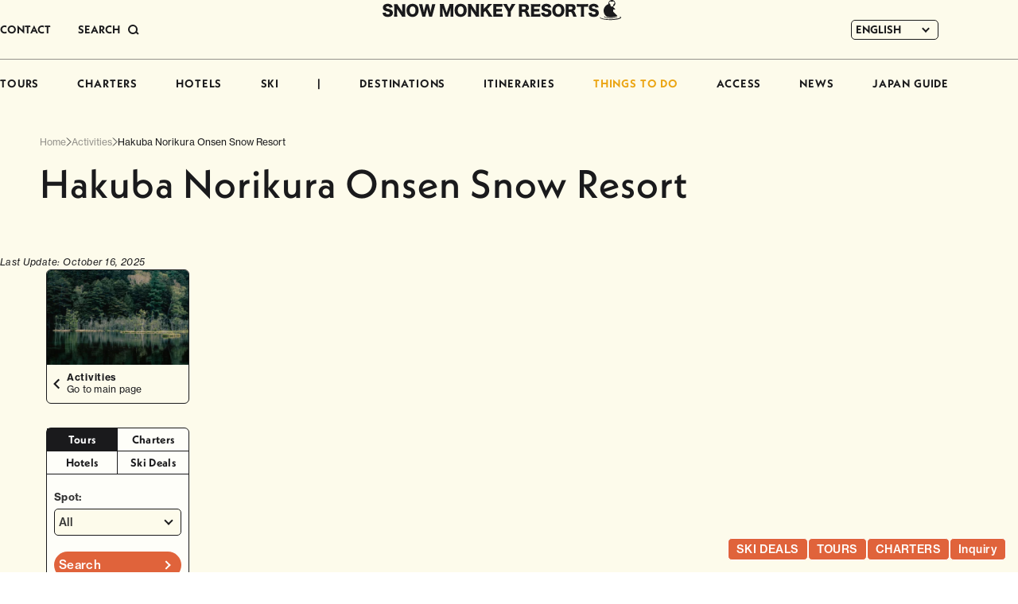

--- FILE ---
content_type: text/html; charset=UTF-8
request_url: https://www.snowmonkeyresorts.com/activities/hakuba-norikura-onsen-snow-resort/
body_size: 17945
content:
<!DOCTYPE html>
<!--[if lt IE 9]><html
id=ie8 lang=en-US>
<![endif]-->
<!--[if gt IE 8]><!--><html
lang=en-US>
<!--<![endif]--><head
prefix="og: http://ogp.me/ns# fb: http://ogp.me/ns/fb#"><meta
charset="UTF-8"><meta
name="robots" content="index, follow"><meta
name="viewport" content="width=device-width, user-scalable=yes"><meta
name="format-detection" content="telephone=no"><title>Hakuba Norikura Onsen Snow Resort - Snow Monkey Resorts</title><meta
property="og:url" content="http://www.snowmonkeyresorts.com/activities/hakuba-norikura-onsen-snow-resort/"><meta
property="og:type" content="article"><meta
property="og:title" content="Hakuba Norikura Onsen Snow Resort - Snow Monkey Resorts"><meta
property="og:image" content="https://www.snowmonkeyresorts.com/images/og.png"><meta
property="og:site_name" content="Snow Monkey Resorts"><meta
name="twitter:card" content="summary_large_image"><link
rel=alternate type=application/rss+xml title=RSS href=https://www.snowmonkeyresorts.com/feed/ ><link
rel=profile href=http://gmpg.org/xfn/11><link
rel=pingback href=https://www.snowmonkeyresorts.com/xmlrpc.php><link
rel=icon type=image/png href=/favicon-96x96.png sizes=96x96><link
rel=icon type=image/svg+xml href=/favicon.svg><link
rel=apple-touch-icon sizes=180x180 href=/apple-touch-icon.png><link
rel=manifest href=/manifest.json>
<!--[if lt IE 9]> <script src=https://www.snowmonkeyresorts.com/wp-content/themes/smr/js/html5.js></script> <![endif]--><meta
name='robots' content='index, follow, max-image-preview:large, max-snippet:-1, max-video-preview:-1'><style>img:is([sizes="auto" i], [sizes^="auto," i]){contain-intrinsic-size:3000px 1500px}</style><link
rel=alternate hreflang=en href=https://www.snowmonkeyresorts.com/activities/hakuba-norikura-onsen-snow-resort/ ><link
rel=alternate hreflang=zh-hant href=https://www.snowmonkeyresorts.com/zh-hant/activities/hakuba-norikura-onsen-snow-resort/ ><link
rel=alternate hreflang=zh-hans href=https://www.snowmonkeyresorts.com/zh-hans/activities/hakuba-norikura-onsen-snow-resort/ ><link
rel=alternate hreflang=th href=https://www.snowmonkeyresorts.com/th/activities/hakuba-norikura-onsen-snow-resort/ ><link
rel=alternate hreflang=x-default href=https://www.snowmonkeyresorts.com/activities/hakuba-norikura-onsen-snow-resort/ ><link
rel=canonical href=https://www.snowmonkeyresorts.com/activities/hakuba-norikura-onsen-snow-resort/ > <script type=application/ld+json class=yoast-schema-graph>{"@context":"https://schema.org","@graph":[{"@type":"WebPage","@id":"https://www.snowmonkeyresorts.com/activities/hakuba-norikura-onsen-snow-resort/","url":"https://www.snowmonkeyresorts.com/activities/hakuba-norikura-onsen-snow-resort/","name":"Hakuba Norikura Onsen Snow Resort - Snow Monkey Resorts","isPartOf":{"@id":"https://www.snowmonkeyresorts.com/#website"},"primaryImageOfPage":{"@id":"https://www.snowmonkeyresorts.com/activities/hakuba-norikura-onsen-snow-resort/#primaryimage"},"image":{"@id":"https://www.snowmonkeyresorts.com/activities/hakuba-norikura-onsen-snow-resort/#primaryimage"},"thumbnailUrl":"https://www.snowmonkeyresorts.com/wp-content/uploads/2020/07/650314_m-1024x768-1.jpg","datePublished":"2019-05-01T21:50:00+00:00","dateModified":"2025-10-16T00:55:54+00:00","breadcrumb":{"@id":"https://www.snowmonkeyresorts.com/activities/hakuba-norikura-onsen-snow-resort/#breadcrumb"},"inLanguage":"en-US","potentialAction":[{"@type":"ReadAction","target":["https://www.snowmonkeyresorts.com/activities/hakuba-norikura-onsen-snow-resort/"]}]},{"@type":"ImageObject","inLanguage":"en-US","@id":"https://www.snowmonkeyresorts.com/activities/hakuba-norikura-onsen-snow-resort/#primaryimage","url":"","contentUrl":""},{"@type":"BreadcrumbList","@id":"https://www.snowmonkeyresorts.com/activities/hakuba-norikura-onsen-snow-resort/#breadcrumb","itemListElement":[{"@type":"ListItem","position":1,"name":"ホーム","item":"https://www.snowmonkeyresorts.com/"},{"@type":"ListItem","position":2,"name":"Activities","item":"https://www.snowmonkeyresorts.com/activities-archive/"},{"@type":"ListItem","position":3,"name":"Hakuba Norikura Onsen Snow Resort"}]},{"@type":"WebSite","@id":"https://www.snowmonkeyresorts.com/#website","url":"https://www.snowmonkeyresorts.com/","name":"Snow Monkey Resorts","description":"Nagano, Japan","potentialAction":[{"@type":"SearchAction","target":{"@type":"EntryPoint","urlTemplate":"https://www.snowmonkeyresorts.com/?s={search_term_string}"},"query-input":{"@type":"PropertyValueSpecification","valueRequired":true,"valueName":"search_term_string"}}],"inLanguage":"en-US"}]}</script> <link
rel=dns-prefetch href=//js.hs-scripts.com><link
rel=dns-prefetch href=//maxcdn.bootstrapcdn.com><link
rel=stylesheet id=theme-stylesheet-css href='https://www.snowmonkeyresorts.com/wp-content/themes/smr/style.css?ver=1735288532' type=text/css media=all><link
rel=stylesheet id=font-awesome-css href='https://maxcdn.bootstrapcdn.com/font-awesome/4.6.2/css/font-awesome.min.css?ver=4.6.2' type=text/css media=all><link
rel=stylesheet id=slick-css href=https://www.snowmonkeyresorts.com/js/slick.css type=text/css media=all><link
rel=stylesheet id=wp-block-library-css href='https://www.snowmonkeyresorts.com/wp-includes/css/dist/block-library/style.min.css?ver=6.7.1' type=text/css media=all><style id=safe-svg-svg-icon-style-inline-css>.safe-svg-cover{text-align:center}.safe-svg-cover .safe-svg-inside{display:inline-block;max-width:100%}.safe-svg-cover
svg{height:100%;max-height:100%;max-width:100%;width:100%}</style><style id=classic-theme-styles-inline-css>/*! This file is auto-generated */
.wp-block-button__link{color:#fff;background-color:#32373c;border-radius:9999px;box-shadow:none;text-decoration:none;padding:calc(.667em + 2px) calc(1.333em + 2px);font-size:1.125em}.wp-block-file__button{background:#32373c;color:#fff;text-decoration:none}</style><style id=global-styles-inline-css>/*<![CDATA[*/:root{--wp--preset--aspect-ratio--square:1;--wp--preset--aspect-ratio--4-3:4/3;--wp--preset--aspect-ratio--3-4:3/4;--wp--preset--aspect-ratio--3-2:3/2;--wp--preset--aspect-ratio--2-3:2/3;--wp--preset--aspect-ratio--16-9:16/9;--wp--preset--aspect-ratio--9-16:9/16;--wp--preset--color--black:#000;--wp--preset--color--cyan-bluish-gray:#abb8c3;--wp--preset--color--white:#fff;--wp--preset--color--pale-pink:#f78da7;--wp--preset--color--vivid-red:#cf2e2e;--wp--preset--color--luminous-vivid-orange:#ff6900;--wp--preset--color--luminous-vivid-amber:#fcb900;--wp--preset--color--light-green-cyan:#7bdcb5;--wp--preset--color--vivid-green-cyan:#00d084;--wp--preset--color--pale-cyan-blue:#8ed1fc;--wp--preset--color--vivid-cyan-blue:#0693e3;--wp--preset--color--vivid-purple:#9b51e0;--wp--preset--gradient--vivid-cyan-blue-to-vivid-purple:linear-gradient(135deg,rgba(6,147,227,1) 0%,rgb(155,81,224) 100%);--wp--preset--gradient--light-green-cyan-to-vivid-green-cyan:linear-gradient(135deg,rgb(122,220,180) 0%,rgb(0,208,130) 100%);--wp--preset--gradient--luminous-vivid-amber-to-luminous-vivid-orange:linear-gradient(135deg,rgba(252,185,0,1) 0%,rgba(255,105,0,1) 100%);--wp--preset--gradient--luminous-vivid-orange-to-vivid-red:linear-gradient(135deg,rgba(255,105,0,1) 0%,rgb(207,46,46) 100%);--wp--preset--gradient--very-light-gray-to-cyan-bluish-gray:linear-gradient(135deg,rgb(238,238,238) 0%,rgb(169,184,195) 100%);--wp--preset--gradient--cool-to-warm-spectrum:linear-gradient(135deg,rgb(74,234,220) 0%,rgb(151,120,209) 20%,rgb(207,42,186) 40%,rgb(238,44,130) 60%,rgb(251,105,98) 80%,rgb(254,248,76) 100%);--wp--preset--gradient--blush-light-purple:linear-gradient(135deg,rgb(255,206,236) 0%,rgb(152,150,240) 100%);--wp--preset--gradient--blush-bordeaux:linear-gradient(135deg,rgb(254,205,165) 0%,rgb(254,45,45) 50%,rgb(107,0,62) 100%);--wp--preset--gradient--luminous-dusk:linear-gradient(135deg,rgb(255,203,112) 0%,rgb(199,81,192) 50%,rgb(65,88,208) 100%);--wp--preset--gradient--pale-ocean:linear-gradient(135deg,rgb(255,245,203) 0%,rgb(182,227,212) 50%,rgb(51,167,181) 100%);--wp--preset--gradient--electric-grass:linear-gradient(135deg,rgb(202,248,128) 0%,rgb(113,206,126) 100%);--wp--preset--gradient--midnight:linear-gradient(135deg,rgb(2,3,129) 0%,rgb(40,116,252) 100%);--wp--preset--font-size--small:13px;--wp--preset--font-size--medium:20px;--wp--preset--font-size--large:36px;--wp--preset--font-size--x-large:42px;--wp--preset--spacing--20:0.44rem;--wp--preset--spacing--30:0.67rem;--wp--preset--spacing--40:1rem;--wp--preset--spacing--50:1.5rem;--wp--preset--spacing--60:2.25rem;--wp--preset--spacing--70:3.38rem;--wp--preset--spacing--80:5.06rem;--wp--preset--shadow--natural:6px 6px 9px rgba(0, 0, 0, 0.2);--wp--preset--shadow--deep:12px 12px 50px rgba(0, 0, 0, 0.4);--wp--preset--shadow--sharp:6px 6px 0px rgba(0, 0, 0, 0.2);--wp--preset--shadow--outlined:6px 6px 0px -3px rgba(255, 255, 255, 1), 6px 6px rgba(0, 0, 0, 1);--wp--preset--shadow--crisp:6px 6px 0px rgba(0, 0, 0, 1)}:where(.is-layout-flex){gap:0.5em}:where(.is-layout-grid){gap:0.5em}body .is-layout-flex{display:flex}.is-layout-flex{flex-wrap:wrap;align-items:center}.is-layout-flex>:is(*,div){margin:0}body .is-layout-grid{display:grid}.is-layout-grid>:is(*,div){margin:0}:where(.wp-block-columns.is-layout-flex){gap:2em}:where(.wp-block-columns.is-layout-grid){gap:2em}:where(.wp-block-post-template.is-layout-flex){gap:1.25em}:where(.wp-block-post-template.is-layout-grid){gap:1.25em}.has-black-color{color:var(--wp--preset--color--black) !important}.has-cyan-bluish-gray-color{color:var(--wp--preset--color--cyan-bluish-gray) !important}.has-white-color{color:var(--wp--preset--color--white) !important}.has-pale-pink-color{color:var(--wp--preset--color--pale-pink) !important}.has-vivid-red-color{color:var(--wp--preset--color--vivid-red) !important}.has-luminous-vivid-orange-color{color:var(--wp--preset--color--luminous-vivid-orange) !important}.has-luminous-vivid-amber-color{color:var(--wp--preset--color--luminous-vivid-amber) !important}.has-light-green-cyan-color{color:var(--wp--preset--color--light-green-cyan) !important}.has-vivid-green-cyan-color{color:var(--wp--preset--color--vivid-green-cyan) !important}.has-pale-cyan-blue-color{color:var(--wp--preset--color--pale-cyan-blue) !important}.has-vivid-cyan-blue-color{color:var(--wp--preset--color--vivid-cyan-blue) !important}.has-vivid-purple-color{color:var(--wp--preset--color--vivid-purple) !important}.has-black-background-color{background-color:var(--wp--preset--color--black) !important}.has-cyan-bluish-gray-background-color{background-color:var(--wp--preset--color--cyan-bluish-gray) !important}.has-white-background-color{background-color:var(--wp--preset--color--white) !important}.has-pale-pink-background-color{background-color:var(--wp--preset--color--pale-pink) !important}.has-vivid-red-background-color{background-color:var(--wp--preset--color--vivid-red) !important}.has-luminous-vivid-orange-background-color{background-color:var(--wp--preset--color--luminous-vivid-orange) !important}.has-luminous-vivid-amber-background-color{background-color:var(--wp--preset--color--luminous-vivid-amber) !important}.has-light-green-cyan-background-color{background-color:var(--wp--preset--color--light-green-cyan) !important}.has-vivid-green-cyan-background-color{background-color:var(--wp--preset--color--vivid-green-cyan) !important}.has-pale-cyan-blue-background-color{background-color:var(--wp--preset--color--pale-cyan-blue) !important}.has-vivid-cyan-blue-background-color{background-color:var(--wp--preset--color--vivid-cyan-blue) !important}.has-vivid-purple-background-color{background-color:var(--wp--preset--color--vivid-purple) !important}.has-black-border-color{border-color:var(--wp--preset--color--black) !important}.has-cyan-bluish-gray-border-color{border-color:var(--wp--preset--color--cyan-bluish-gray) !important}.has-white-border-color{border-color:var(--wp--preset--color--white) !important}.has-pale-pink-border-color{border-color:var(--wp--preset--color--pale-pink) !important}.has-vivid-red-border-color{border-color:var(--wp--preset--color--vivid-red) !important}.has-luminous-vivid-orange-border-color{border-color:var(--wp--preset--color--luminous-vivid-orange) !important}.has-luminous-vivid-amber-border-color{border-color:var(--wp--preset--color--luminous-vivid-amber) !important}.has-light-green-cyan-border-color{border-color:var(--wp--preset--color--light-green-cyan) !important}.has-vivid-green-cyan-border-color{border-color:var(--wp--preset--color--vivid-green-cyan) !important}.has-pale-cyan-blue-border-color{border-color:var(--wp--preset--color--pale-cyan-blue) !important}.has-vivid-cyan-blue-border-color{border-color:var(--wp--preset--color--vivid-cyan-blue) !important}.has-vivid-purple-border-color{border-color:var(--wp--preset--color--vivid-purple) !important}.has-vivid-cyan-blue-to-vivid-purple-gradient-background{background:var(--wp--preset--gradient--vivid-cyan-blue-to-vivid-purple) !important}.has-light-green-cyan-to-vivid-green-cyan-gradient-background{background:var(--wp--preset--gradient--light-green-cyan-to-vivid-green-cyan) !important}.has-luminous-vivid-amber-to-luminous-vivid-orange-gradient-background{background:var(--wp--preset--gradient--luminous-vivid-amber-to-luminous-vivid-orange) !important}.has-luminous-vivid-orange-to-vivid-red-gradient-background{background:var(--wp--preset--gradient--luminous-vivid-orange-to-vivid-red) !important}.has-very-light-gray-to-cyan-bluish-gray-gradient-background{background:var(--wp--preset--gradient--very-light-gray-to-cyan-bluish-gray) !important}.has-cool-to-warm-spectrum-gradient-background{background:var(--wp--preset--gradient--cool-to-warm-spectrum) !important}.has-blush-light-purple-gradient-background{background:var(--wp--preset--gradient--blush-light-purple) !important}.has-blush-bordeaux-gradient-background{background:var(--wp--preset--gradient--blush-bordeaux) !important}.has-luminous-dusk-gradient-background{background:var(--wp--preset--gradient--luminous-dusk) !important}.has-pale-ocean-gradient-background{background:var(--wp--preset--gradient--pale-ocean) !important}.has-electric-grass-gradient-background{background:var(--wp--preset--gradient--electric-grass) !important}.has-midnight-gradient-background{background:var(--wp--preset--gradient--midnight) !important}.has-small-font-size{font-size:var(--wp--preset--font-size--small) !important}.has-medium-font-size{font-size:var(--wp--preset--font-size--medium) !important}.has-large-font-size{font-size:var(--wp--preset--font-size--large) !important}.has-x-large-font-size{font-size:var(--wp--preset--font-size--x-large) !important}:where(.wp-block-post-template.is-layout-flex){gap:1.25em}:where(.wp-block-post-template.is-layout-grid){gap:1.25em}:where(.wp-block-columns.is-layout-flex){gap:2em}:where(.wp-block-columns.is-layout-grid){gap:2em}:root :where(.wp-block-pullquote){font-size:1.5em;line-height:1.6}/*]]>*/</style><link
rel=stylesheet id=wpml-blocks-css href='https://www.snowmonkeyresorts.com/wp-content/plugins/sitepress-multilingual-cms/dist/css/blocks/styles.css?ver=4.6.15' type=text/css media=all><link
rel=stylesheet id=contact-form-7-css href='https://www.snowmonkeyresorts.com/wp-content/plugins/contact-form-7/includes/css/styles.css?ver=6.0.2' type=text/css media=all><link
rel=stylesheet id=fancybox-for-wp-css href='https://www.snowmonkeyresorts.com/wp-content/plugins/fancybox-for-wordpress/assets/css/fancybox.css?ver=1.3.4' type=text/css media=all><link
rel=stylesheet id=wpml-legacy-dropdown-0-css href='https://www.snowmonkeyresorts.com/wp-content/plugins/sitepress-multilingual-cms/templates/language-switchers/legacy-dropdown/style.min.css?ver=1' type=text/css media=all><link
rel=stylesheet id=search-filter-plugin-styles-css href='https://www.snowmonkeyresorts.com/wp-content/plugins/search-filter-pro/public/assets/css/search-filter.min.css?ver=2.5.20' type=text/css media=all><link
rel=stylesheet id=wp-pagenavi-css href='https://www.snowmonkeyresorts.com/wp-content/plugins/wp-pagenavi/pagenavi-css.css?ver=2.70' type=text/css media=all><link
rel=stylesheet id=tablepress-default-css href='https://www.snowmonkeyresorts.com/wp-content/plugins/tablepress/css/build/default.css?ver=3.0.1' type=text/css media=all><link
rel=stylesheet id=wp-color-picker-css href='https://www.snowmonkeyresorts.com/wp-admin/css/color-picker.min.css?ver=6.7.1' type=text/css media=all><link
rel=stylesheet id=bos-searchbox-css href='https://www.snowmonkeyresorts.com/wp-content/plugins/bookingcom-official-searchbox/assets/css/bos_searchbox.css?ver=6.7.1' type=text/css media=all><link
rel=stylesheet id=jquery-ui-css href='https://www.snowmonkeyresorts.com/wp-content/plugins/bookingcom-official-searchbox/assets/css/jquery-ui.css?ver=6.7.1' type=text/css media=all> <script src="https://www.snowmonkeyresorts.com/wp-includes/js/jquery/jquery.min.js?ver=3.7.1" id=jquery-core-js></script> <script src="https://www.snowmonkeyresorts.com/wp-includes/js/jquery/jquery-migrate.min.js?ver=3.4.1" id=jquery-migrate-js></script> <script src=https://www.snowmonkeyresorts.com/js/single-tours.js id=smr-single-tours-js></script> <script src="https://www.snowmonkeyresorts.com/js/jquery.easing.1.3.js?ver=6.7.1" id=jquery-easing-js></script> <script src="https://www.snowmonkeyresorts.com/wp-includes/js/jquery/ui/core.min.js?ver=1.13.3" id=jquery-ui-core-js></script> <script src="https://www.snowmonkeyresorts.com/wp-includes/js/jquery/ui/tabs.min.js?ver=1.13.3" id=jquery-ui-tabs-js></script> <script src=https://www.snowmonkeyresorts.com/js/script.js id=MTL-script-js></script> <script src="https://www.snowmonkeyresorts.com/js/slick.js?ver=1.8.0" id=slick-js></script> <script src=https://www.snowmonkeyresorts.com/js/itemslider.js id=smr-itemslider-js></script> <script src=https://www.snowmonkeyresorts.com/js/content_menu.js id=smr-content-menu-js></script> <script src=https://www.snowmonkeyresorts.com/js/remove_info.js id=smr-remove-info-js></script> <script id=wpml-cookie-js-extra>var wpml_cookies={"wp-wpml_current_language":{"value":"en","expires":1,"path":"\/"}};var wpml_cookies={"wp-wpml_current_language":{"value":"en","expires":1,"path":"\/"}};</script> <script src="https://www.snowmonkeyresorts.com/wp-content/plugins/sitepress-multilingual-cms/res/js/cookies/language-cookie.js?ver=4.6.15" id=wpml-cookie-js defer=defer data-wp-strategy=defer></script> <script src="https://www.snowmonkeyresorts.com/wp-content/plugins/fancybox-for-wordpress/assets/js/purify.min.js?ver=1.3.4" id=purify-js></script> <script src="https://www.snowmonkeyresorts.com/wp-content/plugins/fancybox-for-wordpress/assets/js/jquery.fancybox.js?ver=1.3.4" id=fancybox-for-wp-js></script> <script src="https://www.snowmonkeyresorts.com/wp-content/plugins/sitepress-multilingual-cms/templates/language-switchers/legacy-dropdown/script.min.js?ver=1" id=wpml-legacy-dropdown-0-js></script> <script id=search-filter-plugin-build-js-extra>var SF_LDATA={"ajax_url":"https:\/\/www.snowmonkeyresorts.com\/wp-admin\/admin-ajax.php","home_url":"https:\/\/www.snowmonkeyresorts.com\/","extensions":[]};</script> <script src="https://www.snowmonkeyresorts.com/wp-content/plugins/search-filter-pro/public/assets/js/search-filter-build.min.js?ver=2.5.20" id=search-filter-plugin-build-js></script> <script src="https://www.snowmonkeyresorts.com/wp-content/plugins/search-filter-pro/public/assets/js/chosen.jquery.min.js?ver=2.5.20" id=search-filter-plugin-chosen-js></script> <link
rel=https://api.w.org/ href=https://www.snowmonkeyresorts.com/wp-json/ ><link
rel=alternate title=JSON type=application/json href=https://www.snowmonkeyresorts.com/wp-json/wp/v2/activities/39504><link
rel=EditURI type=application/rsd+xml title=RSD href=https://www.snowmonkeyresorts.com/xmlrpc.php?rsd><link
rel=shortlink href='https://www.snowmonkeyresorts.com/?p=39504'><link
rel=alternate title="oEmbed (JSON)" type=application/json+oembed href="https://www.snowmonkeyresorts.com/wp-json/oembed/1.0/embed?url=https%3A%2F%2Fwww.snowmonkeyresorts.com%2Factivities%2Fhakuba-norikura-onsen-snow-resort%2F"><link
rel=alternate title="oEmbed (XML)" type=text/xml+oembed href="https://www.snowmonkeyresorts.com/wp-json/oembed/1.0/embed?url=https%3A%2F%2Fwww.snowmonkeyresorts.com%2Factivities%2Fhakuba-norikura-onsen-snow-resort%2F&#038;format=xml"><meta
name="generator" content="WPML ver:4.6.15 stt:59,61,1,52;"> <script language=JavaScript>jQuery(document).ready(function(){jQuery('a[href^=http]').not('[href*="'+location.hostname+'"]').attr('target','_blank');})</script> <style>/*<![CDATA[*/.fancybox-slide--image .fancybox-content{background-color:#FFF}div.fancybox-caption{display:none !important}img.fancybox-image{border-width:10px;border-color:#FFF;border-style:solid}div.fancybox-bg{background-color:rgba(102,102,102,0.3);opacity:1 !important}div.fancybox-content{border-color:#FFF}div#fancybox-title{background-color:#FFF}div.fancybox-content{background-color:#FFF}div#fancybox-title-inside{color:#333}div.fancybox-caption p.caption-title{display:inline-block}div.fancybox-caption p.caption-title{font-size:14px}div.fancybox-caption p.caption-title{color:#333}div.fancybox-caption{color:#333}div.fancybox-caption p.caption-title{background:#fff;width:auto;padding:10px
30px}div.fancybox-content p.caption-title{color:#333;margin:0;padding:5px
0}/*]]>*/</style><script>jQuery(function(){var mobileOnly=false;if(mobileOnly){return;}
jQuery.fn.getTitle=function(){var arr=jQuery("a[data-fancybox]");jQuery.each(arr,function(){var title=jQuery(this).children("img").attr("title");var caption=jQuery(this).next("figcaption").html();if(caption&&title){jQuery(this).attr("title",title+" "+caption)}else if(title){jQuery(this).attr("title",title);}else if(caption){jQuery(this).attr("title",caption);}});}
var thumbnails=jQuery("a:has(img)").not(".nolightbox").not('.envira-gallery-link').not('.ngg-simplelightbox').filter(function(){return/\.(jpe?g|png|gif|mp4|webp|bmp)(\?[^/]*)*$/i.test(jQuery(this).attr('href'))});var iframeLinks=jQuery('.fancyboxforwp').filter(function(){return!/\.(jpe?g|png|gif|mp4|webp|bmp|pdf)(\?[^/]*)*$/i.test(jQuery(this).attr('href'))}).filter(function(){return!/vimeo|youtube/i.test(jQuery(this).attr('href'))});iframeLinks.attr({"data-type":"iframe"}).getTitle();thumbnails.addClass("fancyboxforwp").attr("data-fancybox","gallery").getTitle();iframeLinks.attr({"data-fancybox":"gallery"}).getTitle();jQuery("a.fancyboxforwp").fancyboxforwp({loop:false,smallBtn:false,zoomOpacity:"auto",animationEffect:"fade",animationDuration:500,transitionEffect:"fade",transitionDuration:"300",overlayShow:true,overlayOpacity:"0.3",titleShow:true,titlePosition:"inside",keyboard:true,showCloseButton:false,arrows:true,clickContent:false,clickSlide:"close",mobile:{clickContent:function(current,event){return current.type==="image"?"toggleControls":false;},clickSlide:function(current,event){return current.type==="image"?"close":"close";},},wheel:false,toolbar:true,preventCaptionOverlap:true,onInit:function(){},onDeactivate:function(){},beforeClose:function(){},afterShow:function(instance){jQuery(".fancybox-image").on("click",function(){(instance.isScaledDown())?instance.scaleToActual():instance.scaleToFit()})},afterClose:function(){},caption:function(instance,item){var title="";if("undefined"!=typeof jQuery(this).context){var title=jQuery(this).context.title;}else{var title=("undefined"!=typeof jQuery(this).attr("title"))?jQuery(this).attr("title"):false;}var caption=jQuery(this).data('caption')||'';if(item.type==='image'&&title.length){caption=(caption.length?caption+'<br />':'')+'<p class=caption-title>'+title+'</p>';}return caption;},afterLoad:function(instance,current){current.$content.append('<div class=\"fancybox-custom-caption inside-caption\" style=\" position: absolute;left:0;right:0;color:#000;margin:0 auto;bottom:0;text-align:center;background-color:#FFFFFF \">'+current.opts.caption+'</div>');},});})</script>  <script async src="https://www.googletagmanager.com/gtag/js?id=G-G4WB428T1X"></script> <script>window.dataLayer=window.dataLayer||[];function gtag(){dataLayer.push(arguments);}
gtag('js',new Date());gtag('config','G-G4WB428T1X');</script>  <script class=hsq-set-content-id data-content-id=blog-post>var _hsq=_hsq||[];_hsq.push(["setContentType","blog-post"]);</script> <style>.logged-in .broken_link, .logged-in
a.broken_link{text-decoration:line-through}</style><style>.onlyloggedin{display:none}</style><script>(function(d){var config={kitId:'ayc8sqs',scriptTimeout:3000,async:true},h=d.documentElement,t=setTimeout(function(){h.className=h.className.replace(/\bwf-loading\b/g,"")+" wf-inactive";},config.scriptTimeout),tk=d.createElement("script"),f=false,s=d.getElementsByTagName("script")[0],a;h.className+=" wf-loading";tk.src='https://use.typekit.net/'+config.kitId+'.js';tk.async=true;tk.onload=tk.onreadystatechange=function(){a=this.readyState;if(f||a&&a!="complete"&&a!="loaded")return;f=true;clearTimeout(t);try{Typekit.load(config)}catch(e){}};s.parentNode.insertBefore(tk,s)})(document);</script> </head><body
class="activities-template-default single single-activities postid-39504 singular" id=my-activities><div
id=page class=hfeed><header
id=branding><div
id=masthead><div
id=headmenu class=strong role=navigation><div
class="sponly imgonly" id=menu_open_btn><a
href=javascript:;><img
class=icon src=https://www.snowmonkeyresorts.com/images/sp/btn_menu_open.svg alt=MENU loading=lazy decoding=async></a></div><ul
class="extra_menu pconly">
<li
class=contact><a
href=https://www.snowmonkeyresorts.com/contact/ >CONTACT</a></li>
<li
class=search><a
href=javascript:;><span
class=label>SEARCH</span><span
class="button imgonly"><svg
width=14 height=13 viewBox="0 0 14 13" fill=none xmlns=http://www.w3.org/2000/svg><circle
cx=6 cy=6 r=5 stroke=currentColor stroke-width=2 /><path
d="M13 12L10 9" stroke=currentColor stroke-width=2 /></svg></span></a></li></ul><div
id=headlangbar><div
class="wpml-ls-statics-shortcode_actions wpml-ls wpml-ls-legacy-dropdown js-wpml-ls-legacy-dropdown"><ul><li
tabindex=0 class="wpml-ls-slot-shortcode_actions wpml-ls-item wpml-ls-item-en wpml-ls-current-language wpml-ls-first-item wpml-ls-item-legacy-dropdown">
<a
href=# class="js-wpml-ls-item-toggle wpml-ls-item-toggle">
<span
class=wpml-ls-native>ENGLISH</span></a><ul
class=wpml-ls-sub-menu>
<li
class="wpml-ls-slot-shortcode_actions wpml-ls-item wpml-ls-item-zh-hant">
<a
href=https://www.snowmonkeyresorts.com/zh-hant/activities/hakuba-norikura-onsen-snow-resort/ class=wpml-ls-link>
<span
class=wpml-ls-native lang=zh-hant>繁體中文</span></a>
</li>
<li
class="wpml-ls-slot-shortcode_actions wpml-ls-item wpml-ls-item-zh-hans">
<a
href=https://www.snowmonkeyresorts.com/zh-hans/activities/hakuba-norikura-onsen-snow-resort/ class=wpml-ls-link>
<span
class=wpml-ls-native lang=zh-hans>简体中文</span></a>
</li>
<li
class="wpml-ls-slot-shortcode_actions wpml-ls-item wpml-ls-item-th wpml-ls-last-item">
<a
href=https://www.snowmonkeyresorts.com/th/activities/hakuba-norikura-onsen-snow-resort/ class=wpml-ls-link>
<span
class=wpml-ls-native lang=th>ไทย</span></a>
</li></ul></li></ul></div></div><div
id=headlogo class=imgonly><a
href=https://www.snowmonkeyresorts.com/ >
<img
src=https://www.snowmonkeyresorts.com/images/header_logo.svg alt="Snow Monkey Resorts" loading=lazy decoding=async>		</a></div><div
id=gnavi><div
class="search sponly"><form
action=https://www.snowmonkeyresorts.com/ method=get><input
type=text name=s value placeholder="Enter text"><button
type=submit><img
src=https://www.snowmonkeyresorts.com/images/icon_search.svg alt=Search loading=lazy decoding=async></button></form></div><ul>
<li><a
href=https://www.snowmonkeyresorts.com/tours/ >TOURS</a></li>
<li><a
href=https://www.snowmonkeyresorts.com/charters/ >CHARTERS</a></li>
<li><a
href=https://www.snowmonkeyresorts.com/hotels/ >HOTELS</a></li>
<li><a
href=https://www.snowmonkeyresorts.com/ski/ >SKI</a></li>		<li
class=spacer>|</li>
<li><a
href=https://www.snowmonkeyresorts.com/destinations/ >DESTINATIONS</a></li>
<li><a
href=https://www.snowmonkeyresorts.com/itineraries/ >ITINERARIES</a></li>		<li
class="haschildren thingstodo"><div
class="parent current">THINGS TO DO</div><ul
class=submenu>
<li><a
class=current href=https://www.snowmonkeyresorts.com/activities/ ><img
src=https://www.snowmonkeyresorts.com/images/gnavi_activities.jpg alt loading=lazy decoding=async><span
class=text>Activities</span>	</a></li>
<li><a
href=https://www.snowmonkeyresorts.com/events/ ><img
src=https://www.snowmonkeyresorts.com/images/gnavi_events.jpg alt loading=lazy decoding=async><span
class=text>Events</span>	</a></li>
<li><a
href=https://www.snowmonkeyresorts.com/eats/ ><img
src=https://www.snowmonkeyresorts.com/images/gnavi_eat.jpg alt loading=lazy decoding=async><span
class=text>Eat</span>	</a></li>	<li><a
href=https://www.snowmonkeyresorts.com/cherry-blossoms-in-japan/ ><img
src=https://www.snowmonkeyresorts.com/images/gnavi_blossoms.jpg alt loading=lazy decoding=async><span
class=text>Blossoms</span>	</a></li>
<li><a
href=https://www.snowmonkeyresorts.com/autumn-leaves-in-japan/ ><img
src=https://www.snowmonkeyresorts.com/images/gnavi_autumnleaves.jpg alt loading=lazy decoding=async><span
class=text>Autumn Leaves</span>	</a></li>
<li><a
href=https://www.snowmonkeyresorts.com/onsen-hot-springs-japan/ ><img
src=https://www.snowmonkeyresorts.com/images/gnavi_onsen.jpg alt loading=lazy decoding=async><span
class=text>Onsen</span>	</a></li>
<li><a
href=https://www.snowmonkeyresorts.com/japan-adventure-travel/ ><img
src=https://www.snowmonkeyresorts.com/images/gnavi_adventure.jpg alt loading=lazy decoding=async><span
class=text>Adventure</span>	</a></li>
<li><a
href=https://www.snowmonkeyresorts.com/trails-in-japan/ ><img
src=https://www.snowmonkeyresorts.com/images/gnavi_trails.jpg alt loading=lazy decoding=async><span
class=text>Trails</span>	</a></li>
<li><a
href=https://www.snowmonkeyresorts.com/japan-sake-wine/ ><img
src=https://www.snowmonkeyresorts.com/images/gnavi_sakewine.jpg alt loading=lazy decoding=async><span
class=text>Sake &amp; Wine</span>	</a></li>
<li><a
href=https://www.snowmonkeyresorts.com/art-space-japan/ ><img
src=https://www.snowmonkeyresorts.com/images/gnavi_arts.jpg alt loading=lazy decoding=async><span
class=text>Arts</span>	</a></li></ul>
</li>
<li><a
href=https://www.snowmonkeyresorts.com/access/ >ACCESS</a></li>
<li><a
href=https://www.snowmonkeyresorts.com/news/ >NEWS</a></li>
<li
class="haschildren pclast japanguide"><div
class=parent>JAPAN GUIDE</div><ul
class=submenu>		<li><a
href=https://www.snowmonkeyresorts.com/travel-in-japan/ ><img
src=https://www.snowmonkeyresorts.com/images/gnavi_travelinjapan.jpg alt loading=lazy decoding=async><span
class=text>Travel in Japan</span></a></li>		<li><a
href=https://www.snowmonkeyresorts.com/lifestyle-in-japan/ ><img
src=https://www.snowmonkeyresorts.com/images/gnavi_lifestyle.jpg alt loading=lazy decoding=async><span
class=text>Lifestyle in Japan</span></a></li></ul>
</li>
<li
class="contact sponly"><a
href=https://www.snowmonkeyresorts.com/contact/ >CONTACT</a></li></ul></div></div></div><div
class="search_panel pconly"><button
type=button class=btn_close><svg
width=32 height=32 viewBox="0 0 32 32" fill=none xmlns=http://www.w3.org/2000/svg><path
d="M1 31L31 1" stroke=currentColor stroke-width=2 /><path
d="M1 1L31 31" stroke=currentColor stroke-width=2 /></svg></button><form
action=https://www.snowmonkeyresorts.com/ method=get><input
type=search name=s value placeholder="Enter text"><button
type=submit><svg
width=14 height=13 viewBox="0 0 14 13" fill=none xmlns=http://www.w3.org/2000/svg><circle
cx=6 cy=6 r=5 stroke=currentColor stroke-width=2 /><path
d="M13 12L10 9" stroke=currentColor stroke-width=2 /></svg></button></form></div></header><div
id=main><div
id=breadcrumbs><span
property=itemListElement typeof=ListItem><a
property=item typeof=WebPage title="Go to Snow Monkey Resorts." href=https://www.snowmonkeyresorts.com class=home ><span
property=name>Home</span></a><meta
property="position" content="1"></span><img
src=https://www.snowmonkeyresorts.com/wp-content/uploads/2025/05/arrow_bread.svg alt=" "><span
property=itemListElement typeof=ListItem><a
property=item typeof=WebPage title="Go to Activities." href=https://www.snowmonkeyresorts.com/activities/ class="archive post-activities-archive" ><span
property=name>Activities</span></a><meta
property="position" content="2"></span><img
src=https://www.snowmonkeyresorts.com/wp-content/uploads/2025/05/arrow_bread.svg alt=" "><span
property=itemListElement typeof=ListItem><span
property=name class="post post-activities current-item">Hakuba Norikura Onsen Snow Resort</span><meta
property="url" content="https://www.snowmonkeyresorts.com/activities/hakuba-norikura-onsen-snow-resort/"><meta
property="position" content="3"></span></div><div
id=mainwall><header
class=entry-header><h1 class="entry-title">Hakuba Norikura Onsen Snow Resort</h1></header><div
class=detail_table><div
class=review></div><p
class=update>Last Update: October 16, 2025</p></div><div
id=secondary class=widget-area role=complementary><div
class=inner><div
class=nav_lobby>
<a
href=https://www.snowmonkeyresorts.com/activities/ ><div
class="photo imgonly"><img
src=https://www.snowmonkeyresorts.com/wp-content/uploads/2025/01/activities_u-420x280.webp alt loading=lazy decoding=async></div><div
class=title_descr><div
class=arrow><svg
width=16 height=10 viewBox="0 0 16 10" fill=none xmlns=http://www.w3.org/2000/svg><path
d="M1 9L8 2L15 9" stroke=currentColor stroke-width=2.5></path></svg></div><div
class=title>Activities</div><div
class=descr>Go to main page</div></div>
</a></div><div
class="widget widget_services"><div
class=services_search_complex><ul
class="tab_menu kabel">
<li><a
href=#tours_search_form>Tours</a></li>
<li><a
href=#charters_search_form>Charters</a></li>
<li><a
href=#hotels_search_form>Hotels</a></li>
<li><a
href=#ski_search_form>Ski Deals</a></li></ul><div
class=tab_panel id=tours_search_form><form
data-sf-form-id=113022 data-is-rtl=0 data-maintain-state data-results-url=https://www.snowmonkeyresorts.com/tours/ data-ajax-url='https://www.snowmonkeyresorts.com/?sfid=113022&amp;sf_action=get_data&amp;sf_data=all' data-ajax-form-url='https://www.snowmonkeyresorts.com/?sfid=113022&amp;sf_action=get_data&amp;sf_data=form' data-display-result-method=shortcode data-use-history-api=1 data-template-loaded=0 data-lang-code=en data-ajax=1 data-ajax-data-type=json data-ajax-links-selector='.pagination a' data-ajax-target=#search-filter-results-113022 data-ajax-pagination-type=normal data-update-ajax-url=1 data-only-results-ajax=1 data-scroll-to-pos=results data-scroll-on-action=pagination data-init-paged=1 data-auto-update=0 data-auto-count=1 action=https://www.snowmonkeyresorts.com/tours/ method=post class=searchandfilter id=search-filter-form-113022 autocomplete=off data-instance-count=1><ul><li
class=sf-field-reset data-sf-field-name=reset data-sf-field-type=reset data-sf-field-input-type=button><input
type=submit class=search-filter-reset name=_sf_reset value=Reset data-search-form-id=113022 data-sf-submit-form=always></li><li
class=sf-field-submit data-sf-field-name=submit data-sf-field-type=submit data-sf-field-input-type><input
type=submit name=_sf_submit value=Search></li><li
class=sf-field-taxonomy-tour-category data-sf-field-name=_sft_tour-category data-sf-field-type=taxonomy data-sf-field-input-type=select><h4>Category</h4>		<label>
<select
name=_sft_tour-category[] class=sf-input-select title><option
class="sf-level-0 sf-item-0 sf-option-active" selected=selected data-sf-count=0 data-sf-depth=0 value>All</option><option
class="sf-level-0 sf-item-225" data-sf-count=126 data-sf-depth=0 value=1day>Day Tour&nbsp;&nbsp;(126)</option><option
class="sf-level-0 sf-item-307" data-sf-count=35 data-sf-depth=0 value=private>Private Tour&nbsp;&nbsp;(35)</option><option
class="sf-level-0 sf-item-2116" data-sf-count=1 data-sf-depth=0 value=customized-tour>Customized Tour&nbsp;&nbsp;(1)</option><option
class="sf-level-0 sf-item-226" data-sf-count=11 data-sf-depth=0 value=multi-day>Multi-day Tour&nbsp;&nbsp;(11)</option><option
class="sf-level-0 sf-item-336" data-sf-count=9 data-sf-depth=0 value=event>Event Tour&nbsp;&nbsp;(9)</option>
</select></label>		</li><li
class=sf-field-taxonomy-spot data-sf-field-name=_sft_spot data-sf-field-type=taxonomy data-sf-field-input-type=select><h4>Spot</h4>		<label>
<select
name=_sft_spot[] class=sf-input-select title><option
class="sf-level-0 sf-item-0 sf-option-active" selected=selected data-sf-count=0 data-sf-depth=0 value>All</option><option
class="sf-level-0 sf-item-266" data-sf-count=47 data-sf-depth=0 value=nagano>Nagano&nbsp;&nbsp;(47)</option><option
class="sf-level-0 sf-item-263" data-sf-count=22 data-sf-depth=0 value=snow-monkey>Snow Monkey&nbsp;&nbsp;(22)</option><option
class="sf-level-0 sf-item-272" data-sf-count=22 data-sf-depth=0 value=kanazawa>Kanazawa&nbsp;&nbsp;(22)</option><option
class="sf-level-0 sf-item-274" data-sf-count=21 data-sf-depth=0 value=takayama>Takayama&nbsp;&nbsp;(21)</option><option
class="sf-level-0 sf-item-281" data-sf-count=25 data-sf-depth=0 value=nagoya>Nagoya&nbsp;&nbsp;(25)</option><option
class="sf-level-0 sf-item-253" data-sf-count=20 data-sf-depth=0 value=tokyo>Tokyo&nbsp;&nbsp;(20)</option><option
class="sf-level-0 sf-item-267" data-sf-count=18 data-sf-depth=0 value=matsumoto>Matsumoto&nbsp;&nbsp;(18)</option><option
class="sf-level-0 sf-item-269" data-sf-count=14 data-sf-depth=0 value=kiso-valley>Kiso Valley&nbsp;&nbsp;(14)</option><option
class="sf-level-0 sf-item-292" data-sf-count=12 data-sf-depth=0 value=hiroshima>Hiroshima&nbsp;&nbsp;(12)</option><option
class="sf-level-0 sf-item-294" data-sf-count=11 data-sf-depth=0 value=sapporo>Sapporo&nbsp;&nbsp;(11)</option><option
class="sf-level-0 sf-item-273" data-sf-count=11 data-sf-depth=0 value=shirakawa-go>Shirakawago&nbsp;&nbsp;(11)</option><option
class="sf-level-0 sf-item-286" data-sf-count=8 data-sf-depth=0 value=kyoto>Kyoto&nbsp;&nbsp;(8)</option><option
class="sf-level-0 sf-item-275" data-sf-count=8 data-sf-depth=0 value=kamikochi>Kamikochi&nbsp;&nbsp;(8)</option><option
class="sf-level-0 sf-item-262" data-sf-count=8 data-sf-depth=0 value=shiga-kogen>Shiga Kogen&nbsp;&nbsp;(8)</option><option
class="sf-level-0 sf-item-271" data-sf-count=7 data-sf-depth=0 value=toyama>Toyama&nbsp;&nbsp;(7)</option><option
class="sf-level-0 sf-item-250" data-sf-count=6 data-sf-depth=0 value=hakuba>Hakuba&nbsp;&nbsp;(6)</option><option
class="sf-level-0 sf-item-268" data-sf-count=5 data-sf-depth=0 value=alpine-route>Alpine Route&nbsp;&nbsp;(5)</option><option
class="sf-level-0 sf-item-287" data-sf-count=4 data-sf-depth=0 value=osaka>Osaka&nbsp;&nbsp;(4)</option><option
class="sf-level-0 sf-item-259" data-sf-count=4 data-sf-depth=0 value=karuizawa>Karuizawa&nbsp;&nbsp;(4)</option><option
class="sf-level-0 sf-item-1377" data-sf-count=3 data-sf-depth=0 value=shinhotaka>Shinhotaka&nbsp;&nbsp;(3)</option><option
class="sf-level-0 sf-item-255" data-sf-count=3 data-sf-depth=0 value=hakone>Hakone&nbsp;&nbsp;(3)</option><option
class="sf-level-0 sf-item-264" data-sf-count=4 data-sf-depth=0 value=nozawa-onsen>Nozawa Onsen&nbsp;&nbsp;(4)</option><option
class="sf-level-0 sf-item-290" data-sf-count=3 data-sf-depth=0 value=kobe>Kobe&nbsp;&nbsp;(3)</option><option
class="sf-level-0 sf-item-265" data-sf-count=4 data-sf-depth=0 value=togakushi>Togakushi&nbsp;&nbsp;(4)</option><option
class="sf-level-0 sf-item-295" data-sf-count=4 data-sf-depth=0 value=myoko>Myoko&nbsp;&nbsp;(4)</option><option
class="sf-level-0 sf-item-278" data-sf-count=2 data-sf-depth=0 value=fukui>Fukui&nbsp;&nbsp;(2)</option><option
class="sf-level-0 sf-item-258" data-sf-count=2 data-sf-depth=0 value=mt-fuji>Mt. Fuji&nbsp;&nbsp;(2)</option><option
class="sf-level-0 sf-item-277" data-sf-count=2 data-sf-depth=0 value=gujo>Gujo&nbsp;&nbsp;(2)</option><option
class="sf-level-0 sf-item-1501" data-sf-count=3 data-sf-depth=0 value=madarao>Madarao&nbsp;&nbsp;(3)</option><option
class="sf-level-0 sf-item-288" data-sf-count=1 data-sf-depth=0 value=nara>Nara&nbsp;&nbsp;(1)</option><option
class="sf-level-0 sf-item-261" data-sf-count=1 data-sf-depth=0 value=kusatsu>Kusatsu&nbsp;&nbsp;(1)</option><option
class="sf-level-0 sf-item-270" data-sf-count=1 data-sf-depth=0 value=kurobe-gorge>Kurobe Gorge&nbsp;&nbsp;(1)</option><option
class="sf-level-0 sf-item-254" data-sf-count=1 data-sf-depth=0 value=kamakura>Kamakura&nbsp;&nbsp;(1)</option><option
class="sf-level-0 sf-item-285" data-sf-count=1 data-sf-depth=0 value=ise>Ise&nbsp;&nbsp;(1)</option><option
class="sf-level-0 sf-item-280" data-sf-count=2 data-sf-depth=0 value=inuyama>Inuyama&nbsp;&nbsp;(2)</option><option
class="sf-level-0 sf-item-282" data-sf-count=1 data-sf-depth=0 value=hikone>Hikone&nbsp;&nbsp;(1)</option><option
class="sf-level-0 sf-item-283" data-sf-count=1 data-sf-depth=0 value=omi>Omi&nbsp;&nbsp;(1)</option><option
class="sf-level-0 sf-item-257" data-sf-count=1 data-sf-depth=0 value=nikko>Nikko&nbsp;&nbsp;(1)</option><option
class="sf-level-0 sf-item-284" data-sf-count=1 data-sf-depth=0 value=koka>Koka&nbsp;&nbsp;(1)</option><option
class="sf-level-0 sf-item-256" data-sf-count=1 data-sf-depth=0 value=kawagoe>Kawagoe&nbsp;&nbsp;(1)</option><option
class="sf-level-0 sf-item-291" data-sf-count=1 data-sf-depth=0 value=himeji>Himeji&nbsp;&nbsp;(1)</option><option
class="sf-level-0 sf-item-293" data-sf-count=1 data-sf-depth=0 value=otaru>Otaru&nbsp;&nbsp;(1)</option><option
class="sf-level-0 sf-item-260" data-sf-count=1 data-sf-depth=0 value=ashikaga>Ashikaga&nbsp;&nbsp;(1)</option><option
class="sf-level-0 sf-item-1496" data-sf-count=1 data-sf-depth=0 value=norikura>Norikura&nbsp;&nbsp;(1)</option><option
class="sf-level-0 sf-item-1568" data-sf-count=1 data-sf-depth=0 value=okayama>Okayama&nbsp;&nbsp;(1)</option><option
class="sf-level-0 sf-item-1569" data-sf-count=1 data-sf-depth=0 value=kurashiki>Kurashiki&nbsp;&nbsp;(1)</option>
</select></label>		</li><li
class=sf-field-taxonomy-start data-sf-field-name=_sft_start data-sf-field-type=taxonomy data-sf-field-input-type=select><h4>Pick-up</h4>		<label>
<select
name=_sft_start[] class=sf-input-select title><option
class="sf-level-0 sf-item-0 sf-option-active" selected=selected data-sf-count=0 data-sf-depth=0 value>All</option><option
class="sf-level-0 sf-item-231" data-sf-count=40 data-sf-depth=0 value=nagano-city>Nagano City&nbsp;&nbsp;(40)</option><option
class="sf-level-0 sf-item-431" data-sf-count=25 data-sf-depth=0 value=nagoya>Nagoya&nbsp;&nbsp;(25)</option><option
class="sf-level-0 sf-item-425" data-sf-count=19 data-sf-depth=0 value=kanazawa>Kanazawa&nbsp;&nbsp;(19)</option><option
class="sf-level-0 sf-item-437" data-sf-count=18 data-sf-depth=0 value=tokyo>Tokyo&nbsp;&nbsp;(18)</option><option
class="sf-level-0 sf-item-436" data-sf-count=15 data-sf-depth=0 value=takayama>Takayama&nbsp;&nbsp;(15)</option><option
class="sf-level-0 sf-item-232" data-sf-count=13 data-sf-depth=0 value=matsumoto>Matsumoto&nbsp;&nbsp;(13)</option><option
class="sf-level-0 sf-item-1431" data-sf-count=11 data-sf-depth=0 value=sapporo>Sapporo&nbsp;&nbsp;(11)</option><option
class="sf-level-0 sf-item-1381" data-sf-count=10 data-sf-depth=0 value=hiroshima>Hiroshima&nbsp;&nbsp;(10)</option><option
class="sf-level-0 sf-item-304" data-sf-count=9 data-sf-depth=0 value=hakuba>Hakuba&nbsp;&nbsp;(9)</option><option
class="sf-level-0 sf-item-428" data-sf-count=8 data-sf-depth=0 value=kyoto>Kyoto&nbsp;&nbsp;(8)</option><option
class="sf-level-0 sf-item-1439" data-sf-count=6 data-sf-depth=0 value=kisovalley>Kiso Valley&nbsp;&nbsp;(6)</option><option
class="sf-level-0 sf-item-306" data-sf-count=4 data-sf-depth=0 value=shiga-kogen>Shiga Kogen&nbsp;&nbsp;(4)</option><option
class="sf-level-0 sf-item-435" data-sf-count=3 data-sf-depth=0 value=osaka>Osaka&nbsp;&nbsp;(3)</option><option
class="sf-level-0 sf-item-426" data-sf-count=3 data-sf-depth=0 value=karuizawa>Karuizawa&nbsp;&nbsp;(3)</option><option
class="sf-level-0 sf-item-427" data-sf-count=3 data-sf-depth=0 value=kobe>Kobe&nbsp;&nbsp;(3)</option><option
class="sf-level-0 sf-item-433" data-sf-count=3 data-sf-depth=0 value=nozawa-onsen>Nozawa Onsen&nbsp;&nbsp;(3)</option><option
class="sf-level-0 sf-item-430" data-sf-count=3 data-sf-depth=0 value=myoko>Myoko&nbsp;&nbsp;(3)</option><option
class="sf-level-0 sf-item-1480" data-sf-count=3 data-sf-depth=0 value=toyama>Toyama&nbsp;&nbsp;(3)</option><option
class="sf-level-0 sf-item-429" data-sf-count=3 data-sf-depth=0 value=madarao>Madarao&nbsp;&nbsp;(3)</option><option
class="sf-level-0 sf-item-305" data-sf-count=2 data-sf-depth=0 value=yudanaka-shibu>Yudanaka/Shibu&nbsp;&nbsp;(2)</option><option
class="sf-level-0 sf-item-1492" data-sf-count=2 data-sf-depth=0 value=fukui>Fukui&nbsp;&nbsp;(2)</option><option
class="sf-level-0 sf-item-432" data-sf-count=1 data-sf-depth=0 value=nara>Nara&nbsp;&nbsp;(1)</option><option
class="sf-level-0 sf-item-423" data-sf-count=1 data-sf-depth=0 value=himeji>Himeji&nbsp;&nbsp;(1)</option><option
class="sf-level-0 sf-item-424" data-sf-count=1 data-sf-depth=0 value=iiyama>Iiyama&nbsp;&nbsp;(1)</option><option
class="sf-level-0 sf-item-434" data-sf-count=1 data-sf-depth=0 value=obuse>Obuse&nbsp;&nbsp;(1)</option><option
class="sf-level-0 sf-item-1509" data-sf-count=1 data-sf-depth=0 value=narita>Narita&nbsp;&nbsp;(1)</option><option
class="sf-level-0 sf-item-1544" data-sf-count=1 data-sf-depth=0 value=fukuyama>Fukuyama&nbsp;&nbsp;(1)</option><option
class="sf-level-0 sf-item-1545" data-sf-count=1 data-sf-depth=0 value=okayama>Okayama&nbsp;&nbsp;(1)</option><option
class="sf-level-0 sf-item-1546" data-sf-count=1 data-sf-depth=0 value=onomichi>Onomichi&nbsp;&nbsp;(1)</option>
</select></label>		</li><li
class=sf-field-taxonomy-end data-sf-field-name=_sft_end data-sf-field-type=taxonomy data-sf-field-input-type=select><h4>Drop-off</h4>		<label>
<select
name=_sft_end[] class=sf-input-select title><option
class="sf-level-0 sf-item-0 sf-option-active" selected=selected data-sf-count=0 data-sf-depth=0 value>All</option><option
class="sf-level-0 sf-item-233" data-sf-count=44 data-sf-depth=0 value=nagano-city>Nagano City&nbsp;&nbsp;(44)</option><option
class="sf-level-0 sf-item-447" data-sf-count=25 data-sf-depth=0 value=nagoya>Nagoya&nbsp;&nbsp;(25)</option><option
class="sf-level-0 sf-item-441" data-sf-count=23 data-sf-depth=0 value=kanazawa>Kanazawa&nbsp;&nbsp;(23)</option><option
class="sf-level-0 sf-item-454" data-sf-count=21 data-sf-depth=0 value=takayama>Takayama&nbsp;&nbsp;(21)</option><option
class="sf-level-0 sf-item-455" data-sf-count=18 data-sf-depth=0 value=tokyo>Tokyo&nbsp;&nbsp;(18)</option><option
class="sf-level-0 sf-item-234" data-sf-count=13 data-sf-depth=0 value=matsumoto>Matsumoto&nbsp;&nbsp;(13)</option><option
class="sf-level-0 sf-item-438" data-sf-count=11 data-sf-depth=0 value=hakuba>Hakuba&nbsp;&nbsp;(11)</option><option
class="sf-level-0 sf-item-1435" data-sf-count=11 data-sf-depth=0 value=sapporo>Sapporo&nbsp;&nbsp;(11)</option><option
class="sf-level-0 sf-item-1426" data-sf-count=10 data-sf-depth=0 value=hiroshima>Hiroshima&nbsp;&nbsp;(10)</option><option
class="sf-level-0 sf-item-449" data-sf-count=8 data-sf-depth=0 value=nozawa-onsen>Nozawa Onsen&nbsp;&nbsp;(8)</option><option
class="sf-level-0 sf-item-444" data-sf-count=8 data-sf-depth=0 value=kyoto>Kyoto&nbsp;&nbsp;(8)</option><option
class="sf-level-0 sf-item-452" data-sf-count=7 data-sf-depth=0 value=shiga-kogen>Shiga Kogen&nbsp;&nbsp;(7)</option><option
class="sf-level-0 sf-item-445" data-sf-count=6 data-sf-depth=0 value=madarao>Madarao&nbsp;&nbsp;(6)</option><option
class="sf-level-0 sf-item-1443" data-sf-count=6 data-sf-depth=0 value=kisovalley>Kiso Valley&nbsp;&nbsp;(6)</option><option
class="sf-level-0 sf-item-446" data-sf-count=6 data-sf-depth=0 value=myoko>Myoko&nbsp;&nbsp;(6)</option><option
class="sf-level-0 sf-item-442" data-sf-count=3 data-sf-depth=0 value=karuizawa>Karuizawa&nbsp;&nbsp;(3)</option><option
class="sf-level-0 sf-item-451" data-sf-count=3 data-sf-depth=0 value=osaka>Osaka&nbsp;&nbsp;(3)</option><option
class="sf-level-0 sf-item-443" data-sf-count=3 data-sf-depth=0 value=kobe>Kobe&nbsp;&nbsp;(3)</option><option
class="sf-level-0 sf-item-1484" data-sf-count=3 data-sf-depth=0 value=toyama>Toyama&nbsp;&nbsp;(3)</option><option
class="sf-level-0 sf-item-1488" data-sf-count=2 data-sf-depth=0 value=fukui>Fukui&nbsp;&nbsp;(2)</option><option
class="sf-level-0 sf-item-448" data-sf-count=1 data-sf-depth=0 value=nara>Nara&nbsp;&nbsp;(1)</option><option
class="sf-level-0 sf-item-439" data-sf-count=1 data-sf-depth=0 value=himeji>Himeji&nbsp;&nbsp;(1)</option><option
class="sf-level-0 sf-item-456" data-sf-count=1 data-sf-depth=0 value=yudanaka-shibu>Yudanaka/Shibu&nbsp;&nbsp;(1)</option><option
class="sf-level-0 sf-item-440" data-sf-count=1 data-sf-depth=0 value=iiyama>Iiyama&nbsp;&nbsp;(1)</option><option
class="sf-level-0 sf-item-450" data-sf-count=1 data-sf-depth=0 value=obuse>Obuse&nbsp;&nbsp;(1)</option><option
class="sf-level-0 sf-item-1510" data-sf-count=1 data-sf-depth=0 value=narita>Narita&nbsp;&nbsp;(1)</option><option
class="sf-level-0 sf-item-1549" data-sf-count=1 data-sf-depth=0 value=fukuyama>Fukuyama&nbsp;&nbsp;(1)</option><option
class="sf-level-0 sf-item-1550" data-sf-count=1 data-sf-depth=0 value=okayama>Okayama&nbsp;&nbsp;(1)</option><option
class="sf-level-0 sf-item-1551" data-sf-count=1 data-sf-depth=0 value=onomichi>Onomichi&nbsp;&nbsp;(1)</option>
</select></label>		</li><li
class=sf-field-taxonomy-smr_theme data-sf-field-name=_sft_smr_theme data-sf-field-type=taxonomy data-sf-field-input-type=select><h4>Theme</h4>		<label>
<select
name=_sft_smr_theme[] class=sf-input-select title><option
class="sf-level-0 sf-item-0 sf-option-active" selected=selected data-sf-count=0 data-sf-depth=0 value>All</option><option
class="sf-level-0 sf-item-1042" data-sf-count=29 data-sf-depth=0 value=top-attractions>Top Attractions&nbsp;&nbsp;(29)</option><option
class="sf-level-0 sf-item-321" data-sf-count=21 data-sf-depth=0 value=snow-monkeys>Snow Monkeys&nbsp;&nbsp;(21)</option><option
class="sf-level-0 sf-item-316" data-sf-count=86 data-sf-depth=0 value=nature-adventure>Nature &amp; Adventure&nbsp;&nbsp;(86)</option><option
class="sf-level-0 sf-item-314" data-sf-count=84 data-sf-depth=0 value=historic-castle>Historic &amp; Castle&nbsp;&nbsp;(84)</option><option
class="sf-level-0 sf-item-323" data-sf-count=73 data-sf-depth=0 value=temple-shrine>Temple &amp; Shrine&nbsp;&nbsp;(73)</option><option
class="sf-level-0 sf-item-315" data-sf-count=46 data-sf-depth=0 value=food-drink>Local Food &amp; Drink&nbsp;&nbsp;(46)</option><option
class="sf-level-0 sf-item-308" data-sf-count=35 data-sf-depth=0 value=arts-culture>Arts &amp; Culture&nbsp;&nbsp;(35)</option><option
class="sf-level-0 sf-item-312" data-sf-count=12 data-sf-depth=0 value=festival>Festival&nbsp;&nbsp;(12)</option><option
class="sf-level-0 sf-item-1045" data-sf-count=11 data-sf-depth=0 value=onsen>Onsen&nbsp;&nbsp;(11)</option><option
class="sf-level-0 sf-item-1047" data-sf-count=11 data-sf-depth=0 value=snow-activities>Snow Activities&nbsp;&nbsp;(11)</option><option
class="sf-level-0 sf-item-1048" data-sf-count=11 data-sf-depth=0 value=wildlife>Wildlife&nbsp;&nbsp;(11)</option><option
class="sf-level-0 sf-item-311" data-sf-count=7 data-sf-depth=0 value=farm-fruit-picking>Farm &amp; Fruit-picking&nbsp;&nbsp;(7)</option><option
class="sf-level-0 sf-item-230" data-sf-count=6 data-sf-depth=0 value=autumn-leaves>Autumn Leaves&nbsp;&nbsp;(6)</option><option
class="sf-level-0 sf-item-325" data-sf-count=6 data-sf-depth=0 value=water-activities>Water Activities&nbsp;&nbsp;(6)</option><option
class="sf-level-0 sf-item-322" data-sf-count=4 data-sf-depth=0 value=summer-activities>Summer Activities&nbsp;&nbsp;(4)</option><option
class="sf-level-0 sf-item-1046" data-sf-count=4 data-sf-depth=0 value=shopping>Shopping&nbsp;&nbsp;(4)</option><option
class="sf-level-0 sf-item-1043" data-sf-count=3 data-sf-depth=0 value=cherry-blossoms>Cherry Blossoms&nbsp;&nbsp;(3)</option><option
class="sf-level-0 sf-item-319" data-sf-count=3 data-sf-depth=0 value=ski-snowboard>Ski &amp; Snowboard&nbsp;&nbsp;(3)</option><option
class="sf-level-0 sf-item-313" data-sf-count=3 data-sf-depth=0 value=healthwell-being>Health &amp; Well-being&nbsp;&nbsp;(3)</option><option
class="sf-level-0 sf-item-309" data-sf-count=3 data-sf-depth=0 value=drink>Drink&nbsp;&nbsp;(3)</option><option
class="sf-level-0 sf-item-1044" data-sf-count=2 data-sf-depth=0 value=entertainment>Entertainment&nbsp;&nbsp;(2)</option>
</select></label>		</li><li
class=sf-field-taxonomy-destination data-sf-field-name=_sft_destination data-sf-field-type=taxonomy data-sf-field-input-type=select><h4>Destination</h4>		<label>
<select
name=_sft_destination[] class=sf-input-select title><option
class="sf-level-0 sf-item-0 sf-option-active" selected=selected data-sf-count=0 data-sf-depth=0 value>All</option><option
class="sf-level-0 sf-item-27" data-sf-count=21 data-sf-depth=0 value=snowmonkeypark>Snow Monkey Park&nbsp;&nbsp;(21)</option><option
class="sf-level-0 sf-item-34" data-sf-count=4 data-sf-depth=0 value=yudanakaonsen>Yudanaka &amp; Shibu Onsen&nbsp;&nbsp;(4)</option><option
class="sf-level-0 sf-item-35" data-sf-count=5 data-sf-depth=0 value=shiga-kogen>Shiga Kogen&nbsp;&nbsp;(5)</option><option
class="sf-level-0 sf-item-33" data-sf-count=3 data-sf-depth=0 value=obuse>Obuse&nbsp;&nbsp;(3)</option><option
class="sf-level-0 sf-item-25" data-sf-count=39 data-sf-depth=0 value=nagano-city>Nagano City &amp; Togakushi&nbsp;&nbsp;(39)</option><option
class="sf-level-0 sf-item-36" data-sf-count=2 data-sf-depth=0 value=nozawa>Nozawa Onsen&nbsp;&nbsp;(2)</option><option
class="sf-level-0 sf-item-37" data-sf-count=4 data-sf-depth=0 value=hakuba>Hakuba&nbsp;&nbsp;(4)</option><option
class="sf-level-0 sf-item-38" data-sf-count=11 data-sf-depth=0 value=tateyama-kurobe-alpine-route-omachi>Alpine Route &amp; Toyama&nbsp;&nbsp;(11)</option><option
class="sf-level-0 sf-item-39" data-sf-count=16 data-sf-depth=0 value=matsumoto-kamikochi>Matsumoto, Kamikochi &amp; Suwa&nbsp;&nbsp;(16)</option><option
class="sf-level-0 sf-item-40" data-sf-count=3 data-sf-depth=0 value=karuizawa>Karuizawa &amp; Kusatsu&nbsp;&nbsp;(3)</option><option
class="sf-level-0 sf-item-41" data-sf-count=14 data-sf-depth=0 value=kiso-valley>Kiso Valley &amp; Nakasendo&nbsp;&nbsp;(14)</option><option
class="sf-level-0 sf-item-42" data-sf-count=22 data-sf-depth=0 value=takayama-city>Takayama &amp; Shirakawago&nbsp;&nbsp;(22)</option><option
class="sf-level-0 sf-item-43" data-sf-count=3 data-sf-depth=0 value=iiyama>Madarao, Kijimadaira &amp; Ryuoo&nbsp;&nbsp;(3)</option><option
class="sf-level-0 sf-item-44" data-sf-count=1 data-sf-depth=0 value=myoko-kogen>Myoko Kogen&nbsp;&nbsp;(1)</option><option
class="sf-level-0 sf-item-45" data-sf-count=18 data-sf-depth=0 value=kanazawa>Kanazawa &amp; Fukui&nbsp;&nbsp;(18)</option><option
class="sf-level-0 sf-item-46" data-sf-count=22 data-sf-depth=0 value=nagoya>Nagoya &amp; Kii Peninsula&nbsp;&nbsp;(22)</option><option
class="sf-level-0 sf-item-48" data-sf-count=3 data-sf-depth=0 value=mount-fuji>Mount Fuji &amp; Hakone&nbsp;&nbsp;(3)</option><option
class="sf-level-0 sf-item-49" data-sf-count=19 data-sf-depth=0 value=tokyo>Tokyo&nbsp;&nbsp;(19)</option><option
class="sf-level-0 sf-item-50" data-sf-count=16 data-sf-depth=0 value=kyoto-osaka>Kyoto, Nara &amp; Osaka&nbsp;&nbsp;(16)</option><option
class="sf-level-0 sf-item-51" data-sf-count=11 data-sf-depth=0 value=hokkaido>Hokkaido&nbsp;&nbsp;(11)</option><option
class="sf-level-0 sf-item-52" data-sf-count=1 data-sf-depth=0 value=tohoku>Tohoku &amp; Nikko&nbsp;&nbsp;(1)</option><option
class="sf-level-0 sf-item-53" data-sf-count=13 data-sf-depth=0 value=chugoku>Chugoku &amp; Shikoku&nbsp;&nbsp;(13)</option>
</select></label>		</li><li
class=sf-field-taxonomy-month data-sf-field-name=_sft_month data-sf-field-type=taxonomy data-sf-field-input-type=select><h4>Month</h4>		<label>
<select
name=_sft_month[] class=sf-input-select title><option
class="sf-level-0 sf-item-0 sf-option-active" selected=selected data-sf-count=0 data-sf-depth=0 value>All</option><option
class="sf-level-0 sf-item-17" data-sf-count=129 data-sf-depth=0 value=january>January&nbsp;&nbsp;(129)</option><option
class="sf-level-0 sf-item-18" data-sf-count=131 data-sf-depth=0 value=february>February&nbsp;&nbsp;(131)</option><option
class="sf-level-0 sf-item-154" data-sf-count=132 data-sf-depth=0 value=march>March&nbsp;&nbsp;(132)</option><option
class="sf-level-0 sf-item-155" data-sf-count=137 data-sf-depth=0 value=april>April&nbsp;&nbsp;(137)</option><option
class="sf-level-0 sf-item-156" data-sf-count=138 data-sf-depth=0 value=may>May&nbsp;&nbsp;(138)</option><option
class="sf-level-0 sf-item-157" data-sf-count=137 data-sf-depth=0 value=june>June&nbsp;&nbsp;(137)</option><option
class="sf-level-0 sf-item-158" data-sf-count=134 data-sf-depth=0 value=july>July&nbsp;&nbsp;(134)</option><option
class="sf-level-0 sf-item-159" data-sf-count=135 data-sf-depth=0 value=august>August&nbsp;&nbsp;(135)</option><option
class="sf-level-0 sf-item-160" data-sf-count=142 data-sf-depth=0 value=september>September&nbsp;&nbsp;(142)</option><option
class="sf-level-0 sf-item-161" data-sf-count=140 data-sf-depth=0 value=october>October&nbsp;&nbsp;(140)</option><option
class="sf-level-0 sf-item-162" data-sf-count=134 data-sf-depth=0 value=november>November&nbsp;&nbsp;(134)</option><option
class="sf-level-0 sf-item-163" data-sf-count=128 data-sf-depth=0 value=december>December&nbsp;&nbsp;(128)</option>
</select></label>		</li></ul></form></div><div
class=tab_panel id=charters_search_form><form
class=searchandfilter><ul>
<li
class=sf-field-submit>
<input
type=submit name=_sf_submit value=Search>
</li>
<li
class=sf-field-taxonomy-spot><h4>From/To</h4>
<label>
<select
name=spot id=charters_select_spot><option
value=all>All</option><option
value=nagano>Nagano&nbsp;&nbsp;(47)</option><option
value=snow-monkey>Snow Monkey&nbsp;&nbsp;(34)</option><option
value=kanazawa>Kanazawa&nbsp;&nbsp;(20)</option><option
value=takayama>Takayama&nbsp;&nbsp;(23)</option><option
value=nagoya>Nagoya&nbsp;&nbsp;(37)</option><option
value=tokyo>Tokyo&nbsp;&nbsp;(21)</option><option
value=matsumoto>Matsumoto&nbsp;&nbsp;(25)</option><option
value=kiso-valley>Kiso Valley&nbsp;&nbsp;(12)</option><option
value=shirakawa-go>Shirakawago&nbsp;&nbsp;(13)</option><option
value=kyoto>Kyoto&nbsp;&nbsp;(6)</option><option
value=kamikochi>Kamikochi&nbsp;&nbsp;(10)</option><option
value=shiga-kogen>Shiga Kogen&nbsp;&nbsp;(33)</option><option
value=toyama>Toyama&nbsp;&nbsp;(6)</option><option
value=hakuba>Hakuba&nbsp;&nbsp;(43)</option><option
value=alpine-route>Alpine Route&nbsp;&nbsp;(2)</option><option
value=osaka>Osaka&nbsp;&nbsp;(9)</option><option
value=karuizawa>Karuizawa&nbsp;&nbsp;(9)</option><option
value=nozawa-onsen>Nozawa Onsen&nbsp;&nbsp;(41)</option><option
value=togakushi>Togakushi&nbsp;&nbsp;(7)</option><option
value=myoko>Myoko&nbsp;&nbsp;(41)</option><option
value=mt-fuji>Mt. Fuji&nbsp;&nbsp;(6)</option><option
value=madarao>Madarao&nbsp;&nbsp;(13)</option><option
value=kusatsu>Kusatsu&nbsp;&nbsp;(4)</option><option
value=yuzawa>Yuzawa&nbsp;&nbsp;(4)</option><option
value=koyasan>Koyasan&nbsp;&nbsp;(1)</option>
</select>
</label>
</li></ul></form></div><div
class=tab_panel id=hotels_search_form><form
data-sf-form-id=112688 data-is-rtl=0 data-maintain-state data-results-url=https://www.snowmonkeyresorts.com/hotels/ data-ajax-url='https://www.snowmonkeyresorts.com/?sfid=112688&amp;sf_action=get_data&amp;sf_data=all' data-ajax-form-url='https://www.snowmonkeyresorts.com/?sfid=112688&amp;sf_action=get_data&amp;sf_data=form' data-display-result-method=shortcode data-use-history-api=1 data-template-loaded=0 data-lang-code=en data-ajax=1 data-ajax-data-type=json data-ajax-links-selector='.pagination a' data-ajax-target=#search-filter-results-112688 data-ajax-pagination-type=normal data-update-ajax-url=1 data-only-results-ajax=1 data-scroll-to-pos=results data-scroll-on-action=pagination data-init-paged=1 data-auto-update=0 data-auto-count=1 action=https://www.snowmonkeyresorts.com/hotels/ method=post class=searchandfilter id=search-filter-form-112688 autocomplete=off data-instance-count=1><ul><li
class=sf-field-reset data-sf-field-name=reset data-sf-field-type=reset data-sf-field-input-type=button><input
type=submit class=search-filter-reset name=_sf_reset value=Reset data-search-form-id=112688 data-sf-submit-form=always></li><li
class=sf-field-submit data-sf-field-name=submit data-sf-field-type=submit data-sf-field-input-type><input
type=submit name=_sf_submit value=Search></li><li
class=sf-field-taxonomy-destination data-sf-field-name=_sft_destination data-sf-field-type=taxonomy data-sf-field-input-type=select><h4>Area</h4>		<label>
<select
name=_sft_destination[] class=sf-input-select title><option
class="sf-level-0 sf-item-0 sf-option-active" selected=selected data-sf-count=0 data-sf-depth=0 value>All</option><option
class="sf-level-0 sf-item-27" data-sf-count=5 data-sf-depth=0 value=snowmonkeypark>Snow Monkey Park&nbsp;&nbsp;(5)</option><option
class="sf-level-0 sf-item-34" data-sf-count=12 data-sf-depth=0 value=yudanakaonsen>Yudanaka &amp; Shibu Onsen&nbsp;&nbsp;(12)</option><option
class="sf-level-0 sf-item-35" data-sf-count=4 data-sf-depth=0 value=shiga-kogen>Shiga Kogen&nbsp;&nbsp;(4)</option><option
class="sf-level-0 sf-item-33" data-sf-count=1 data-sf-depth=0 value=obuse>Obuse&nbsp;&nbsp;(1)</option><option
class="sf-level-0 sf-item-25" data-sf-count=11 data-sf-depth=0 value=nagano-city>Nagano City &amp; Togakushi&nbsp;&nbsp;(11)</option><option
class="sf-level-0 sf-item-36" data-sf-count=3 data-sf-depth=0 value=nozawa>Nozawa Onsen&nbsp;&nbsp;(3)</option><option
class="sf-level-0 sf-item-37" data-sf-count=10 data-sf-depth=0 value=hakuba>Hakuba&nbsp;&nbsp;(10)</option><option
class="sf-level-0 sf-item-38" data-sf-count=7 data-sf-depth=0 value=tateyama-kurobe-alpine-route-omachi>Alpine Route &amp; Toyama&nbsp;&nbsp;(7)</option><option
class="sf-level-0 sf-item-39" data-sf-count=9 data-sf-depth=0 value=matsumoto-kamikochi>Matsumoto, Kamikochi &amp; Suwa&nbsp;&nbsp;(9)</option><option
class="sf-level-0 sf-item-40" data-sf-count=13 data-sf-depth=0 value=karuizawa>Karuizawa &amp; Kusatsu&nbsp;&nbsp;(13)</option><option
class="sf-level-0 sf-item-41" data-sf-count=4 data-sf-depth=0 value=kiso-valley>Kiso Valley &amp; Nakasendo&nbsp;&nbsp;(4)</option><option
class="sf-level-0 sf-item-42" data-sf-count=6 data-sf-depth=0 value=takayama-city>Takayama &amp; Shirakawago&nbsp;&nbsp;(6)</option><option
class="sf-level-0 sf-item-43" data-sf-count=4 data-sf-depth=0 value=iiyama>Madarao, Kijimadaira &amp; Ryuoo&nbsp;&nbsp;(4)</option><option
class="sf-level-0 sf-item-44" data-sf-count=4 data-sf-depth=0 value=myoko-kogen>Myoko Kogen&nbsp;&nbsp;(4)</option><option
class="sf-level-0 sf-item-45" data-sf-count=8 data-sf-depth=0 value=kanazawa>Kanazawa &amp; Fukui&nbsp;&nbsp;(8)</option><option
class="sf-level-0 sf-item-46" data-sf-count=8 data-sf-depth=0 value=nagoya>Nagoya &amp; Kii Peninsula&nbsp;&nbsp;(8)</option><option
class="sf-level-0 sf-item-48" data-sf-count=12 data-sf-depth=0 value=mount-fuji>Mount Fuji &amp; Hakone&nbsp;&nbsp;(12)</option><option
class="sf-level-0 sf-item-47" data-sf-count=4 data-sf-depth=0 value=yuzawa-niigata>Yuzawa &amp; Niigata&nbsp;&nbsp;(4)</option><option
class="sf-level-0 sf-item-49" data-sf-count=25 data-sf-depth=0 value=tokyo>Tokyo&nbsp;&nbsp;(25)</option><option
class="sf-level-0 sf-item-50" data-sf-count=20 data-sf-depth=0 value=kyoto-osaka>Kyoto, Nara &amp; Osaka&nbsp;&nbsp;(20)</option><option
class="sf-level-0 sf-item-51" data-sf-count=23 data-sf-depth=0 value=hokkaido>Hokkaido&nbsp;&nbsp;(23)</option><option
class="sf-level-0 sf-item-52" data-sf-count=8 data-sf-depth=0 value=tohoku>Tohoku &amp; Nikko&nbsp;&nbsp;(8)</option><option
class="sf-level-0 sf-item-53" data-sf-count=19 data-sf-depth=0 value=chugoku>Chugoku &amp; Shikoku&nbsp;&nbsp;(19)</option><option
class="sf-level-0 sf-item-54" data-sf-count=29 data-sf-depth=0 value=kyushu>Kyushu &amp; Okinawa&nbsp;&nbsp;(29)</option>
</select></label>		</li><li
class=sf-field-taxonomy-hotel-category data-sf-field-name=_sft_hotel-category data-sf-field-type=taxonomy data-sf-field-input-type=select><h4>Type</h4>		<label>
<select
name=_sft_hotel-category[] class=sf-input-select title><option
class="sf-level-0 sf-item-0 sf-option-active" selected=selected data-sf-count=0 data-sf-depth=0 value>All</option><option
class="sf-level-0 sf-item-1800" data-sf-count=1 data-sf-depth=0 value=japanese-ryokan>Japanese Ryokan&nbsp;&nbsp;(1)</option><option
class="sf-level-0 sf-item-380" data-sf-count=19 data-sf-depth=0 value=guesthouse>Guesthouse&nbsp;&nbsp;(19)</option><option
class="sf-level-0 sf-item-377" data-sf-count=18 data-sf-depth=0 value=hotel>Hotel&nbsp;&nbsp;(18)</option><option
class="sf-level-0 sf-item-379" data-sf-count=4 data-sf-depth=0 value=self-contained>Self-Contained&nbsp;&nbsp;(4)</option><option
class="sf-level-0 sf-item-378" data-sf-count=28 data-sf-depth=0 value=ski-lodge-hotel>Ski Lodge/Hotel&nbsp;&nbsp;(28)</option>
</select></label>		</li><li
class=sf-field-taxonomy-hotel-feature data-sf-field-name=_sft_hotel-feature data-sf-field-type=taxonomy data-sf-field-input-type=select><h4>Feature</h4>		<label>
<select
name=_sft_hotel-feature[] class=sf-input-select title><option
class="sf-level-0 sf-item-0 sf-option-active" selected=selected data-sf-count=0 data-sf-depth=0 value>All</option><option
class="sf-level-0 sf-item-392" data-sf-count=7 data-sf-depth=0 value=24-hour-reception>24 Hour Reception&nbsp;&nbsp;(7)</option><option
class="sf-level-0 sf-item-388" data-sf-count=29 data-sf-depth=0 value=bar-lounge>Bar/Lounge&nbsp;&nbsp;(29)</option><option
class="sf-level-0 sf-item-403" data-sf-count=2 data-sf-depth=0 value=childcare>Childcare&nbsp;&nbsp;(2)</option><option
class="sf-level-0 sf-item-390" data-sf-count=1 data-sf-depth=0 value=chinese-speaking>Chinese-speaking&nbsp;&nbsp;(1)</option><option
class="sf-level-0 sf-item-412" data-sf-count=1 data-sf-depth=0 value=coin-laundry>Coin Laundry&nbsp;&nbsp;(1)</option><option
class="sf-level-0 sf-item-391" data-sf-count=12 data-sf-depth=0 value=concierge-services>Concierge Services&nbsp;&nbsp;(12)</option><option
class="sf-level-0 sf-item-410" data-sf-count=2 data-sf-depth=0 value=convenient-location>Convenient Location&nbsp;&nbsp;(2)</option><option
class="sf-level-0 sf-item-415" data-sf-count=61 data-sf-depth=0 value=dinner-breakfast-included>Dinner &amp; Breakfast Included&nbsp;&nbsp;(61)</option><option
class="sf-level-0 sf-item-402" data-sf-count=13 data-sf-depth=0 value=dry-room>Dry Room&nbsp;&nbsp;(13)</option><option
class="sf-level-0 sf-item-389" data-sf-count=67 data-sf-depth=0 value=english-speaking>English-Speaking&nbsp;&nbsp;(67)</option><option
class="sf-level-0 sf-item-385" data-sf-count=65 data-sf-depth=0 value=family-rooms>Family Rooms&nbsp;&nbsp;(65)</option><option
class="sf-level-0 sf-item-408" data-sf-count=3 data-sf-depth=0 value=fitness-centre>Fitness Centre / Swimming Pool&nbsp;&nbsp;(3)</option><option
class="sf-level-0 sf-item-407" data-sf-count=68 data-sf-depth=0 value=free-wifi>Free Wifi&nbsp;&nbsp;(68)</option><option
class="sf-level-0 sf-item-384" data-sf-count=54 data-sf-depth=0 value=japanese-rooms>Japanese Rooms&nbsp;&nbsp;(54)</option><option
class="sf-level-0 sf-item-404" data-sf-count=4 data-sf-depth=0 value=kitchenette>Kitchenette&nbsp;&nbsp;(4)</option><option
class="sf-level-0 sf-item-399" data-sf-count=40 data-sf-depth=0 value=nearby-ski-resort>Nearby Ski Resort / Ski-in Ski-out&nbsp;&nbsp;(40)</option><option
class="sf-level-0 sf-item-394" data-sf-count=55 data-sf-depth=0 value=onsen-hot-spring>Onsen / Hot Spring&nbsp;&nbsp;(55)</option><option
class="sf-level-0 sf-item-396" data-sf-count=32 data-sf-depth=0 value=outdoor-onsen>Outdoor Onsen&nbsp;&nbsp;(32)</option><option
class="sf-level-0 sf-item-406" data-sf-count=65 data-sf-depth=0 value=private-bathroom>Private Bathroom&nbsp;&nbsp;(65)</option><option
class="sf-level-0 sf-item-387" data-sf-count=40 data-sf-depth=0 value=restaurant>Restaurant&nbsp;&nbsp;(40)</option><option
class="sf-level-0 sf-item-405" data-sf-count=23 data-sf-depth=0 value=shuttle-service>Shuttle Service&nbsp;&nbsp;(23)</option><option
class="sf-level-0 sf-item-400" data-sf-count=21 data-sf-depth=0 value=ski-snowboard-rental>Ski / Snowboard Rental&nbsp;&nbsp;(21)</option><option
class="sf-level-0 sf-item-383" data-sf-count=45 data-sf-depth=0 value=western-rooms>Western Rooms&nbsp;&nbsp;(45)</option>
</select></label>		</li><li
class=sf-field-sort_order data-sf-field-name=_sf_sort_order data-sf-field-type=sort_order data-sf-field-input-type=radio><h4>Sort by</h4><ul
class>
<li
class="sf-level-0 sf-item-0 sf-option-active" data-sf-depth=0><input
class=sf-input-radio type=radio value name=_sf_sort_order[] checked=checked id=sf-input-92c01344a62bde470024183172feab52><label
class=sf-label-radio for=sf-input-92c01344a62bde470024183172feab52>Recommended</label></li><li
class="sf-level-0 " data-sf-depth=0><input
class=sf-input-radio type=radio value=date+desc name=_sf_sort_order[] id=sf-input-aee570b615d0056cf850f572db82006f><label
class=sf-label-radio for=sf-input-aee570b615d0056cf850f572db82006f>Latest</label></li><li
class="sf-level-0 " data-sf-depth=0><input
class=sf-input-radio type=radio value=date+asc name=_sf_sort_order[] id=sf-input-5b29694c33878262f65be0564682f496><label
class=sf-label-radio for=sf-input-5b29694c33878262f65be0564682f496>Oldest</label></li><li
class="sf-level-0 " data-sf-depth=0><input
class=sf-input-radio type=radio value=_sfm_groupprice_min_price+desc+num name=_sf_sort_order[] id=sf-input-4f13a8dfd04bc25659b639b05e7e8344><label
class=sf-label-radio for=sf-input-4f13a8dfd04bc25659b639b05e7e8344>Expensive</label></li><li
class="sf-level-0 " data-sf-depth=0><input
class=sf-input-radio type=radio value=_sfm_groupprice_min_price+asc+num name=_sf_sort_order[] id=sf-input-091f2efad3d944fbacb6c1fbea2d7a07><label
class=sf-label-radio for=sf-input-091f2efad3d944fbacb6c1fbea2d7a07>Inexpensive</label></li></ul>
</li></ul></form></div><div
class=tab_panel id=ski_search_form><form
data-sf-form-id=210295 data-is-rtl=0 data-maintain-state data-results-url=https://www.snowmonkeyresorts.com/ski/ data-ajax-url='https://www.snowmonkeyresorts.com/?sfid=210295&amp;sf_action=get_data&amp;sf_data=all' data-ajax-form-url='https://www.snowmonkeyresorts.com/?sfid=210295&amp;sf_action=get_data&amp;sf_data=form' data-display-result-method=shortcode data-use-history-api=1 data-template-loaded=0 data-lang-code=en data-ajax=1 data-ajax-data-type=json data-ajax-links-selector='.pagination a' data-ajax-target=#search-filter-results-210295 data-ajax-pagination-type=normal data-update-ajax-url=1 data-only-results-ajax=1 data-scroll-to-pos=results data-scroll-on-action=pagination data-init-paged=1 data-auto-update=0 data-auto-count=1 action=https://www.snowmonkeyresorts.com/ski/ method=post class=searchandfilter id=search-filter-form-210295 autocomplete=off data-instance-count=1><ul><li
class=sf-field-reset data-sf-field-name=reset data-sf-field-type=reset data-sf-field-input-type=button><input
type=submit class=search-filter-reset name=_sf_reset value=Reset data-search-form-id=210295 data-sf-submit-form=always></li><li
class=sf-field-submit data-sf-field-name=submit data-sf-field-type=submit data-sf-field-input-type><input
type=submit name=_sf_submit value=Search></li><li
class=sf-field-taxonomy-destination data-sf-field-name=_sft_destination data-sf-field-type=taxonomy data-sf-field-input-type=select><h4>Destination</h4>		<label>
<select
name=_sft_destination[] class=sf-input-select title><option
class="sf-level-0 sf-item-0 sf-option-active" selected=selected data-sf-count=0 data-sf-depth=0 value>All</option><option
class="sf-level-0 sf-item-27" data-sf-count=34 data-sf-depth=0 value=snowmonkeypark>Snow Monkey Park&nbsp;&nbsp;(34)</option><option
class="sf-level-0 sf-item-34" data-sf-count=2 data-sf-depth=0 value=yudanakaonsen>Yudanaka &amp; Shibu Onsen&nbsp;&nbsp;(2)</option><option
class="sf-level-0 sf-item-35" data-sf-count=35 data-sf-depth=0 value=shiga-kogen>Shiga Kogen&nbsp;&nbsp;(35)</option><option
class="sf-level-0 sf-item-25" data-sf-count=49 data-sf-depth=0 value=nagano-city>Nagano City &amp; Togakushi&nbsp;&nbsp;(49)</option><option
class="sf-level-0 sf-item-36" data-sf-count=24 data-sf-depth=0 value=nozawa>Nozawa Onsen&nbsp;&nbsp;(24)</option><option
class="sf-level-0 sf-item-37" data-sf-count=47 data-sf-depth=0 value=hakuba>Hakuba&nbsp;&nbsp;(47)</option><option
class="sf-level-0 sf-item-38" data-sf-count=4 data-sf-depth=0 value=tateyama-kurobe-alpine-route-omachi>Alpine Route &amp; Toyama&nbsp;&nbsp;(4)</option><option
class="sf-level-0 sf-item-39" data-sf-count=27 data-sf-depth=0 value=matsumoto-kamikochi>Matsumoto, Kamikochi &amp; Suwa&nbsp;&nbsp;(27)</option><option
class="sf-level-0 sf-item-40" data-sf-count=13 data-sf-depth=0 value=karuizawa>Karuizawa &amp; Kusatsu&nbsp;&nbsp;(13)</option><option
class="sf-level-0 sf-item-41" data-sf-count=12 data-sf-depth=0 value=kiso-valley>Kiso Valley &amp; Nakasendo&nbsp;&nbsp;(12)</option><option
class="sf-level-0 sf-item-42" data-sf-count=20 data-sf-depth=0 value=takayama-city>Takayama &amp; Shirakawago&nbsp;&nbsp;(20)</option><option
class="sf-level-0 sf-item-43" data-sf-count=10 data-sf-depth=0 value=iiyama>Madarao, Kijimadaira &amp; Ryuoo&nbsp;&nbsp;(10)</option><option
class="sf-level-0 sf-item-44" data-sf-count=12 data-sf-depth=0 value=myoko-kogen>Myoko Kogen&nbsp;&nbsp;(12)</option><option
class="sf-level-0 sf-item-45" data-sf-count=16 data-sf-depth=0 value=kanazawa>Kanazawa &amp; Fukui&nbsp;&nbsp;(16)</option><option
class="sf-level-0 sf-item-46" data-sf-count=32 data-sf-depth=0 value=nagoya>Nagoya &amp; Kii Peninsula&nbsp;&nbsp;(32)</option><option
class="sf-level-0 sf-item-48" data-sf-count=2 data-sf-depth=0 value=mount-fuji>Mount Fuji &amp; Hakone&nbsp;&nbsp;(2)</option><option
class="sf-level-0 sf-item-47" data-sf-count=2 data-sf-depth=0 value=yuzawa-niigata>Yuzawa &amp; Niigata&nbsp;&nbsp;(2)</option><option
class="sf-level-0 sf-item-49" data-sf-count=19 data-sf-depth=0 value=tokyo>Tokyo&nbsp;&nbsp;(19)</option><option
class="sf-level-0 sf-item-50" data-sf-count=5 data-sf-depth=0 value=kyoto-osaka>Kyoto, Nara &amp; Osaka&nbsp;&nbsp;(5)</option><option
class="sf-level-0 sf-item-51" data-sf-count=1 data-sf-depth=0 value=hokkaido>Hokkaido&nbsp;&nbsp;(1)</option>
</select></label>		</li><li
class=sf-field-taxonomy-ski-category data-sf-field-name=_sft_ski-category data-sf-field-type=taxonomy data-sf-field-input-type=select><h4>Service</h4>		<label>
<select
name=_sft_ski-category[] class=sf-input-select title><option
class="sf-level-0 sf-item-0 sf-option-active" selected=selected data-sf-count=0 data-sf-depth=0 value>All</option><option
class="sf-level-0 sf-item-695" data-sf-count=171 data-sf-depth=0 value=private-charters>Private Charters&nbsp;&nbsp;(171)</option><option
class="sf-level-0 sf-item-694" data-sf-count=16 data-sf-depth=0 value=accommodations>Accommodations&nbsp;&nbsp;(16)</option><option
class="sf-level-0 sf-item-373" data-sf-count=10 data-sf-depth=0 value=ski-package>Ski Package&nbsp;&nbsp;(10)</option><option
class="sf-level-0 sf-item-718" data-sf-count=8 data-sf-depth=0 value=snow-activities>Snow Activities&nbsp;&nbsp;(8)</option><option
class="sf-level-0 sf-item-374" data-sf-count=2 data-sf-depth=0 value=ski-rentals>Ski Rentals&nbsp;&nbsp;(2)</option><option
class="sf-level-0 sf-item-693" data-sf-count=2 data-sf-depth=0 value=ski-lessons>Ski Lessons&nbsp;&nbsp;(2)</option>
</select></label>		</li></ul></form></div></div></div></div></div><div
id=primary><div
id=content role=main><article
id=post-39504 class="post-39504 activities type-activities status-publish hentry destination-hakuba month-january month-february month-march month-december smr_theme-snow-activities"><div
class=entry-content><div
class=lead-mainpic><div
class=lead>
One of <a
href="/?p=40028">ten resorts making-up the ‘Hakuba Valley’</a> and connected to <a
href="/?p=39503">Hakuba Cortina</a> via the upper runs, Hakuba Norikura is usually enjoyed using the JPY4800 joint day-pass to both resorts. To keep things simple, let’s first consider the numbers just for Norikura. Hakuba Norikura is located between 700 to 1300 metres elevation with 600 metres of vertical on offers. The resort has 14 courses serviced by 9 lifts, with the official breakdown listing ski runs as: beginner 30% / intermediate 50% / advanced 20%.</div><div
class="mainpic imgonly"><div
class=img_wrapper>
<img
src=https://www.snowmonkeyresorts.com/wp-content/uploads/2020/09/hakuba-norikura-2-1024x720.png decoding=async loading=lazy alt></div></div></div><section
class="content_menu h3_content_menu"></section><figure
class="wp-block-image size-large"><img
decoding=async src=https://www.snowmonkeyresorts.com/wp-content/uploads/2020/07/650314_m-1024x768-1.jpg alt=norikura-ski-resort class=wp-image-31585></figure><figure
class="wp-block-image size-large"><a
href=https://www.snowmonkeyresorts.com/japan-ski-resorts/ ><img
decoding=async src=https://www.snowmonkeyresorts.com/wp-content/uploads/2021/04/Screen-Shot-2021-04-15-at-13.06.31.png alt=hakuba-ski-package-banner class=wp-image-52022></a></figure><p>While relatively small, the resort is known for its good powder and notably quieter than Cortina. As such, while Norikura might not have the tree runs and larger size that make Cortina popular, the lack of crowds yet good snow make the resort worth visiting.Visitors to Norikura can also make use of ‘onsen’ (natural hot springs) in Wakaguri Onsen with several local hotel and guesthouses having in-house baths for the enjoyment of guests – the ideal way to rest and unwind after a day on the mountain.</p><figure
class="wp-block-image size-large"><img
decoding=async src=https://www.snowmonkeyresorts.com/wp-content/uploads/2019/05/4723635_m.jpg alt=hakuba-cortina class=wp-image-52144></figure><p>For accommodation listings nearby the resort,<a
href="/?area=hakuba"> see our ‘Hakuba Area’ hotel page</a>. Distance to Norikura from <a
href="/?p=28938">Hakuba Happo Bus Terminal</a>: 9.5km / 15 to 20-minute drive.</p><figure
class="wp-block-image size-large"><a
href=https://www.snowmonkeyresorts.com/japan-ski-resorts/ ><img
decoding=async src=https://www.snowmonkeyresorts.com/wp-content/uploads/2021/04/Screen-Shot-2021-04-16-at-10.39.13.png alt=japan-ski-resorts-banner class=wp-image-52095></a></figure></div><footer
class=entry-meta></footer></article></div></div><div
class=entry-content id=tertiary><section
id=spot_information><div
class=wall><h2>Information</h2><div
class=information_table><table
class=information><tr><th>Period:</th><td>Dependent on snow conditions, the resort is typically open from mid-December to end of March</td></tr><tr><th>Rate:</th><td>Norikura-only day-passes - Adults (13+): JPY4000 / Children (6-12) JPY3000 / Seniors: JPY4300. A joint Norikura/Cortina all-mountain pass is also available for: Adults: JPY4800 / Children: JPY330 / Seniors: JPY4300.</td></tr><tr><th>Tel:</th><td>0261-82-2811</td></tr><tr><th>Access:</th><td>From the Hakuba Happo Bus Terminal, the Hakuba Shuttle Bus and taxis both take around 25 to 30-minutes to reach Norikura</td></tr></table><div
class=gmap>
<iframe
src="https://www.google.com/maps/embed?pb=!1m18!1m12!1m3!1d3196.1950726435493!2d137.87178655149302!3d36.76588747723027!2m3!1f0!2f0!3f0!3m2!1i1024!2i768!4f13.1!3m3!1m2!1s0x5ff6334bb3d9c79b%3A0x5a48144e6777affc!2sHakuba%20Norikura%20Onsen%20Ski%20Resort!5e0!3m2!1sen!2sjp!4v1600918705720!5m2!1sen!2sjp" width=100% height=450 frameborder=0 style=border:0; allowfullscreen aria-hidden=false tabindex=0></iframe></div></div></div></section></div><div
id=booking-bar><div
class=booking-button>
<a
href=https://www.snowmonkeyresorts.com/japan-ski-resorts/hakuba-accommodation-ski-packages/ >
SKI DEALS	</a></div><div
class=booking-button>
<a
href=https://www.snowmonkeyresorts.com/tours>
TOURS	</a></div><div
class=booking-button>
<a
href=https://www.snowmonkeyresorts.com/charters/ >
CHARTERS	</a></div><div
class="booking-button inquiry-button"><a
href="https://www.snowmonkeyresorts.com/tour-booking-inquiry/?id=39504">Inquiry</a></div></div><div
id=ft_nav_top><a
href=#page><svg
width=16 height=10 viewBox="0 0 16 10" fill=none xmlns=http://www.w3.org/2000/svg><path
d="M1 9L8 2L15 9" stroke=currentColor stroke-width=2.5 /></svg><br>Scroll to Top</a></div></div></div><footer
id=colophon><div
class=wall><ul
id=footmenu class=strong>
<li><a
href=https://www.snowmonkeyresorts.com/tours/ >TOURS</a></li>
<li><a
href=https://www.snowmonkeyresorts.com/charters/ >CHARTERS</a></li>
<li><a
href=https://www.snowmonkeyresorts.com/hotels/ >HOTELS</a></li>
<li><a
href=https://www.snowmonkeyresorts.com/ski/ >SKI</a></li>		<li
class=spacer>|</li>
<li><a
href=https://www.snowmonkeyresorts.com/destinations/ >DESTINATIONS</a></li>
<li><a
href=https://www.snowmonkeyresorts.com/itineraries/ >ITINERARIES</a></li>		<li
class=sponly><a
href=https://www.snowmonkeyresorts.com/access/ >ACCESS</a></li>
<li
class=sponly><a
href=https://www.snowmonkeyresorts.com/news/ >NEWS</a></li>
<li
class="haschildren thingstodo"><div
class="parent current">THINGS TO DO</div><ul
class=submenu>
<li><a
class=current href=https://www.snowmonkeyresorts.com/activities/ >Activities	</a></li>
<li><a
href=https://www.snowmonkeyresorts.com/events/ >Events	</a></li>
<li><a
href=https://www.snowmonkeyresorts.com/eats/ >Eat	</a></li>	<li><a
href=https://www.snowmonkeyresorts.com/cherry-blossoms-in-japan/ >Blossoms	</a></li>
<li><a
href=https://www.snowmonkeyresorts.com/autumn-leaves-in-japan/ >Autumn Leaves	</a></li>
<li><a
href=https://www.snowmonkeyresorts.com/onsen-hot-springs-japan/ >Onsen	</a></li>
<li><a
href=https://www.snowmonkeyresorts.com/japan-adventure-travel/ >Adventure	</a></li>
<li><a
href=https://www.snowmonkeyresorts.com/trails-in-japan/ >Trails	</a></li>
<li><a
href=https://www.snowmonkeyresorts.com/japan-sake-wine/ >Sake &amp; Wine	</a></li>
<li><a
href=https://www.snowmonkeyresorts.com/art-space-japan/ >Arts	</a></li></ul>
</li>
<li
class=pconly><a
href=https://www.snowmonkeyresorts.com/access/ >ACCESS</a></li>
<li
class=pconly><a
href=https://www.snowmonkeyresorts.com/news/ >NEWS</a></li>
<li
class="haschildren japanguide"><div
class=parent>JAPAN GUIDE</div><ul
class=submenu>		<li><a
href=https://www.snowmonkeyresorts.com/travel-in-japan/ >Travel in Japan</a></li>		<li><a
href=https://www.snowmonkeyresorts.com/lifestyle-in-japan/ >Lifestyle in Japan</a></li></ul>
</li></ul><div
class="extra_menu strong"><div
class=extra_left><div
class=search><form
action=https://www.snowmonkeyresorts.com/ method=get><input
type=text name=s value placeholder="Enter text"><button
type=submit><img
src=https://www.snowmonkeyresorts.com/images/icon_search_white.svg alt=Search loading=lazy decoding=async></button></form></div></div><div
class=extra_right><div
class="menu_item facebook"><a
href=https://www.facebook.com/snowmonkeyresorts target=_blank>Facebook</a></div><div
class="menu_item instagram"><a
href=https://www.instagram.com/snowmonkeyresorts/ target=_blank>Instagram</a></div><div
class="wpml-ls-statics-shortcode_actions wpml-ls wpml-ls-legacy-dropdown js-wpml-ls-legacy-dropdown"><ul><li
tabindex=0 class="wpml-ls-slot-shortcode_actions wpml-ls-item wpml-ls-item-en wpml-ls-current-language wpml-ls-first-item wpml-ls-item-legacy-dropdown">
<a
href=# class="js-wpml-ls-item-toggle wpml-ls-item-toggle">
<span
class=wpml-ls-native>ENGLISH</span></a><ul
class=wpml-ls-sub-menu>
<li
class="wpml-ls-slot-shortcode_actions wpml-ls-item wpml-ls-item-zh-hant">
<a
href=https://www.snowmonkeyresorts.com/zh-hant/activities/hakuba-norikura-onsen-snow-resort/ class=wpml-ls-link>
<span
class=wpml-ls-native lang=zh-hant>繁體中文</span></a>
</li>
<li
class="wpml-ls-slot-shortcode_actions wpml-ls-item wpml-ls-item-zh-hans">
<a
href=https://www.snowmonkeyresorts.com/zh-hans/activities/hakuba-norikura-onsen-snow-resort/ class=wpml-ls-link>
<span
class=wpml-ls-native lang=zh-hans>简体中文</span></a>
</li>
<li
class="wpml-ls-slot-shortcode_actions wpml-ls-item wpml-ls-item-th wpml-ls-last-item">
<a
href=https://www.snowmonkeyresorts.com/th/activities/hakuba-norikura-onsen-snow-resort/ class=wpml-ls-link>
<span
class=wpml-ls-native lang=th>ไทย</span></a>
</li></ul></li></ul></div></div></div><div
id=the_footer><div
class="extra_left strong"><div
class=logo><a
href=https://machinovate.com/en/ target=_blank><img
src=https://www.snowmonkeyresorts.com/images/logo_machinovate.svg alt=MACHiNOVATE loading=lazy decoding=async></a></div><div
class="menu_item contact"><a
href=https://www.snowmonkeyresorts.com/contact/ >Contact</a></div><div
class="menu_item privacy"><a
href=https://www.snowmonkeyresorts.com/privacy-policy/ >Privacy Policy</a></div><div
class="menu_item terms"><a
href=https://www.snowmonkeyresorts.com/terms-condition/ >Terms &amp; Conditions</a></div></div><div
class=extra_right><div
class=copyright>© snowmonkeyresorts.</div></div></div></div></footer></div> <script>function loadScript(a){var b=document.getElementsByTagName("head")[0],c=document.createElement("script");c.type="text/javascript",c.src="https://tracker.metricool.com/app/resources/be.js",c.onreadystatechange=a,c.onload=a,b.appendChild(c)}loadScript(function(){beTracker.t({hash:'75dbe82602e793c5e857506edfb22fa'})})</script><script src="https://www.snowmonkeyresorts.com/wp-includes/js/dist/hooks.min.js?ver=4d63a3d491d11ffd8ac6" id=wp-hooks-js></script> <script src="https://www.snowmonkeyresorts.com/wp-includes/js/dist/i18n.min.js?ver=5e580eb46a90c2b997e6" id=wp-i18n-js></script> <script id=wp-i18n-js-after>wp.i18n.setLocaleData({'text direction\u0004ltr':['ltr']});</script> <script src="https://www.snowmonkeyresorts.com/wp-content/plugins/contact-form-7/includes/swv/js/index.js?ver=6.0.2" id=swv-js></script> <script id=contact-form-7-js-before>var wpcf7={"api":{"root":"https:\/\/www.snowmonkeyresorts.com\/wp-json\/","namespace":"contact-form-7\/v1"},"cached":1};</script> <script src="https://www.snowmonkeyresorts.com/wp-content/plugins/contact-form-7/includes/js/index.js?ver=6.0.2" id=contact-form-7-js></script> <script id=leadin-script-loader-js-js-extra>var leadin_wordpress={"userRole":"visitor","pageType":"post","leadinPluginVersion":"11.1.75"};</script> <script src="https://js.hs-scripts.com/43080204.js?integration=WordPress&amp;ver=11.1.75" id=leadin-script-loader-js-js></script> <script src="https://www.snowmonkeyresorts.com/wp-includes/js/jquery/ui/datepicker.min.js?ver=1.13.3" id=jquery-ui-datepicker-js></script> <script id=jquery-ui-datepicker-js-after>jQuery(function(jQuery){jQuery.datepicker.setDefaults({"closeText":"Close","currentText":"Today","monthNames":["January","February","March","April","May","June","July","August","September","October","November","December"],"monthNamesShort":["Jan","Feb","Mar","Apr","May","Jun","Jul","Aug","Sep","Oct","Nov","Dec"],"nextText":"Next","prevText":"Previous","dayNames":["Sunday","Monday","Tuesday","Wednesday","Thursday","Friday","Saturday"],"dayNamesShort":["Sun","Mon","Tue","Wed","Thu","Fri","Sat"],"dayNamesMin":["S","M","T","W","T","F","S"],"dateFormat":"MM d, yy","firstDay":1,"isRTL":false});});</script> <script src="https://www.snowmonkeyresorts.com/wp-content/plugins/bookingcom-official-searchbox/assets/js/bos_main.js?ver=6.7.1" id=bos-main-js></script> <script id=bos-date-js-extra>var objectL10n={"destinationErrorMsg":"Sorry, we need at least part of the name to start searching.","tooManyDays":"Your check-out date is more than 30 nights after your check-in date. Bookings can only be made for a maximum period of 30 nights. Please enter alternative dates and try again.","dateInThePast":"Your check-in date is in the past. Please check your dates and try again.","cObeforeCI":"Please check your dates, the check-out date appears to be earlier than the check-in date.","calendar_nextMonth":"Next month","calendar_open":"Open calendar and pick a date","calendar_prevMonth":"Prev month","calendar_closeCalendar":"Close calendar","january":"January","february":"February","march":"March","april":"April","may":"May","june":"June","july":"July","august":"August","september":"September","october":"October","november":"November","december":"December","mo":"Mo","tu":"Tu","we":"We","th":"Th","fr":"Fr","sa":"Sa","su":"Su","updating":"Updating...","close":"Close","placeholder":"e.g. city, region, district or specific hotel","language":"en_US","aid":"382821","dest_type":"select","calendar":"0","flexible_dates":"0","logodim":"blue_150x25","logopos":"left","buttonpos":"right","selected_datecolor":"#0071c2","bgcolor":"","dest_bgcolor":"#FFFFFF","dest_textcolor":"#003580","headline_textsize":"19","headline_textcolor":"#003580","textcolor":"#003580","flexdate_textcolor":"#003580","date_textcolor":"#003580","date_bgcolor":"#FFFFFF","submit_bgcolor":"#0896FF","submit_bordercolor":"#0896FF","submit_textcolor":"#FFFFFF","calendar_selected_bgcolor":"#0071c2","calendar_selected_textcolor":"#FFFFFF","calendar_daynames_color":"#003580","aid_starts_with_four":"Affiliate ID is different from partner ID: should start with a 1, 3, 8 or 9. Please change it.","images_js_path":"https:\/\/www.snowmonkeyresorts.com\/wp-content\/plugins\/bookingcom-official-searchbox\/assets\/images"};</script> <script src="https://www.snowmonkeyresorts.com/wp-content/plugins/bookingcom-official-searchbox/assets/js/bos_date.js?ver=6.7.1" id=bos-date-js></script> <script src="https://www.snowmonkeyresorts.com/wp-content/plugins/bookingcom-official-searchbox/assets/js/moment-with-locales.min.js?ver=6.7.1" id=bos-moment-js></script> </body></html>

--- FILE ---
content_type: text/css
request_url: https://www.snowmonkeyresorts.com/wp-content/themes/smr/pc.css
body_size: 15283
content:
/*
Description: PC style for Snow Monkey Resorts Site
Note: Style for printing is also included in this file
*/
@charset "utf-8";

/* =Responsive
----------------------------------------------- */
/* Special breakpoint for Admin-bar */
@media print, screen and (min-width: 783px) {
}

/* Special breakpoint for Admin-bar */
@media screen and (max-width: 782px) {
}

/* General breakpoint for PC */
@media print, screen and (min-width: 768px) {
	.sponly {
		display: none !important;
	}

	/* Structure */
	body,
	#branding {
/*		min-width: var(--smr-min-width); */	/* 2024.7 KAZ: LL: c/o */
	}
	#branding:not(.floating) {	/* 2024.6 KAZ: ChkHTML */
		border-bottom-color: transparent;
	}
	#mainwall {	/* Aki */
/*		margin-top: 82px; Aki c/o */
	}
	body:is(.single, .blog) #mainwall {	/* 2024.11 Aki added .blog for News / 2024.8 KAZ: ChkHTML */
		flex-wrap: wrap;
		justify-content: space-between;
	}
	body.single .entry-header,
	#secondary,
	#tertiary,
	body:is(.single, .blog) #ft_nav_top {	/* 2024.11 Aki added .blog for News */
		flex-shrink: 0;
	}
	body.single .entry-header,
	#tertiary,
	body:is(.single, .blog) #ft_nav_top {	/* 2024.11 Aki added .blog for News */
		width: 100%;
	}
	body.single-post #ft_nav_top {	/* 2024.11 Aki added */
		margin-top: 56px;
	}
	#primary {
		order: 2;	/* 2024.8 KAZ: ChkHTML */
/*		float: right; */	/* 2024.8 KAZ: ChkHTML: c/o */
		width: var(--smr-primary-width);	/* Width of main area */
		max-width: var(--smr-max-primary-width);	/* 2024.7 KAZ: LL */
		margin-right: calc(50% - min(var(--smr-wall-width), var(--smr-max-wall-width)) / 2);	/* 2024.7 KAZ: LL: was calc(50% - var(--smr-wall-width) / 2) */
	}
	#primary.nosidebar {
/*		float: none; */	/* 2024.8 KAZ: ChkHTML: c/o */
		width: auto;
		max-width: none;	/* 2024.7 KAZ: LL */
		margin: 0 auto;
	}
	:is(.single-tours, .single-itineraries, .single-ski, .single-charters) #primary {	/* 2024.8 KAZ; Mat added ski */
		order: 1;
		position: relative;
		width: calc(var(--smr-wall-width) - 260px - 9.6618%);	/* 120 / 1242; 2024.9 KAZ: was calc(var(--smr-wall-width) - 380px) */
		max-width: 800px;
		z-index: 1;
		margin-left: calc(50% - min(var(--smr-wall-width), var(--smr-max-wall-width)) / 2);	/* 2024.9 KAZ: was ... + 8px */
		margin-right: 0;
	}
	#secondary {
		order: 1;	/* 2024.8 KAZ: ChkHTML */
		position: relative;	/* 2024.8 KAZ: ChkHTML */
/*		float: left; */	/* 2024.8 KAZ: ChkHTML: c/o */
		width: 180px;	/* Width of sidebar */
		margin-left: calc(50% - min(var(--smr-wall-width), var(--smr-max-wall-width)) / 2 + 8px);	/* 2024.7 KAZ: LL: was calc(50% - var(--smr-wall-width) / 2 + 8px) */
		padding-bottom: 50px;	/* 2024.8 KAZ: ChkHTML */
	}
	:is(.single-tours, .single-itineraries, .single-ski, .single-charters) #secondary {	/* 2024.8 KAZ */
		order: 2;
		width: 260px;
		margin-left: 0;
		margin-right: calc(50% - min(var(--smr-wall-width), var(--smr-max-wall-width)) / 2);
	}
	.single-charters #secondary {	/* 2024.8 Aki added */
		margin-top: 150px;
	}
	#secondary .inner {
		position: sticky;	/* 2024.8 KAZ: ChkHTML */
		top: calc(var(--smr-header-height) - 15px);	/* 2024.8 KAZ: ChkHTML */
	}
	.admin-bar #secondary .inner {
		top: calc(var(--smr-header-height) - 15px + var(--wp-admin-bar-height));	/* 2024.8 KAZ: ChkHTML */
	}
	:is(.section_menu_wrapper, .hotel_deluxe) ~ #secondary .inner {
		top: calc(var(--smr-header-height) + var(--smr-floating-section-menu-height) - 15px);	/* 2025.1 KAZ: #33 */
	}
	.admin-bar :is(.section_menu_wrapper, .hotel_deluxe) ~ #secondary .inner {
		top: calc(var(--smr-header-height) + var(--smr-floating-section-menu-height) - 15px + var(--wp-admin-bar-height));	/* 2025.1 KAZ: #33 */
	}
	#tertiary {
		order: 3;	/* 2024.8 KAZ: ChkHTML */
	}
	#breadcrumbs {	/* Aki */
		margin-top: 35px;	/* was 50px */
/*		padding-left: 50px; Aki c/o */
	}
	.wp-block-image img {	/* 2025.1 Aki from Google SpreadSheet */
		margin-bottom: 40px;
	}
	.wp-block-gallery.has-nested-images:has(figure), .wp-block-image {	/* 2025.8 Aki added */
		margin-bottom: 40px !important;
	}
	.singular #content p > iframe {	/* 2025.1 Aki from Google SpreadSheet */
		margin-bottom: 24px;
	}
	@media (any-hover: hover) {
		#breadcrumbs a:hover {	/* Aki */
			color: var(--smr-black);
		}
	}

	/* Global */
	h1,
	.page-title {	/* KAZ */
		font-size: 5.625rem;	/* 90px 2025.5 Aki was 100px from GoogleSpreadsheets #244 */
	}
	h2,
	.entry-title {	/* KAZ */
		margin: 0 auto 60px;
		font-size: 3.125rem;	/* 50px */
	}
	h3,	/* KAZ */
	#my-blog.single-post .entry-content h1 {	/* 2024.12 Aki added for blog */
		margin: 0 0 50px;
		font-size: 1.875rem;	/* 30px */
	}
	h4,	/* KAZ */
	#my-blog.single-post .entry-content h2 {	/* 2024.12 Aki added for blog */
		font-size: 1.25rem;	/* 20px */
		margin-bottom: 40px;	/* 2024.8 Aki */
	}
	h5 {	/* KAZ */
		/* 16px */
	}

	/* Header */
	#headmenu {
		font-size: 0.875rem;	/* 14px */
	}
	#headlogo {
		text-align: center;
	}
	h1#headlogo,
	div#headlogo a {
		padding-block: 24px;	/* 2024.6 KAZ: ChkHTML; was padding-top: 25px */
	}
	div#headlogo a {	/* 2024.6 KAZ: ChkHTML */
		display: inline-block;
		padding-inline: 30px;
	}
	#headmenu ul.extra_menu,
	#gnavi > ul {
		display: flex;
		justify-content: space-between;
	}
	#headmenu ul.extra_menu {
		float: left;
		padding: 14px 0;	/* 2024.6 KAZ: ChkHTML; was padding-top: 28px */
	}
	#headmenu ul.extra_menu li {
	}
	#headmenu ul.extra_menu li.contact a,
	#headmenu ul.extra_menu li.search a {	/* 2024.7 KAZ: added */
		padding-right: 17px;
		line-height: 46px;
	}
/*	#headmenu ul.extra_menu li.contact a {
 *		margin-right: 17px;
 *	}
 *	#headmenu ul.extra_menu li.search form {
 *		height: 46px;
 *		padding: 10px 0;
 *	}
 */	/* 2024.7 KAZ: c/o */
	#headmenu ul.extra_menu li.search a {
		padding-left: 17px;	/* 2024.7 KAZ */
	}
	#headmenu ul.extra_menu li.search a span.label {	/* 2024.7 KAZ: was #headmenu ul.extra_menu li.search form label */
		margin-right: 10px;	/* 2024.8 Aki was 3px */
/*		line-height: 26px; */	/* 2024.7 KAZ: c/o */
	}
/*	#headmenu ul.extra_menu li.search form button {
 *		-webkit-appearance: none;
 *		appearance: none;
 *		background-color: transparent;
 *		border: 0;
 *		box-shadow: none;
 *		width: 27px;
 *		height: 26px;
 *	}
 */	/* 2024.7 KAZ: c/o */
	#headmenu ul.extra_menu li.search a span.button {
	}
	#headmenu ul.extra_menu li.search a span.button svg {	/* 2024.7 KAZ: was #headmenu ul.extra_menu li.search form button img */
		vertical-align: -2px;
	}
	#headlangbar {
		padding: 25px 0 24px;	/* 2024.6 KAZ: ChkHTML; was 32px 0 17px */
	}
	#headlangbar .wpml-ls {
		width: 110px;
	}
	#gnavi {
		display: block !important;
	}
	#gnavi > ul {
		height: var(--smr-floating-header-height);
		line-height: calc(var(--smr-floating-header-height) - 1px);
	}
	#gnavi > ul > li.spacer,
	#gnavi > ul > li.haschildren .parent,
	#gnavi > ul > li:not(:first-child) > a,
	ul#footmenu > li.spacer,
	ul#footmenu > li.haschildren .parent,
	ul#footmenu > li:not(:first-child) > a {
/*		padding-left: min(20px, calc((var(--pagewidth) * 0.95 - 751px) / 22)); */	/* 2024.7 KAZ: LL: was 20px; 2024.6 KAZ: was 25px */
		padding-left: min(25px, calc((var(--pagewidth) * 0.95 - 685px) / 20));	/* 2024.8 KAZ: removed Package */
	}
	#gnavi > ul > li.spacer,
	#gnavi > ul > li.haschildren:not(.pclast) .parent,
	#gnavi > ul > li > a,	/* 2024.6 KAZ: :not(.pclast) was here */
	ul#footmenu > li.spacer,
	ul#footmenu > li.haschildren:not(:last-child) .parent,
	ul#footmenu > li > a {	/* 2024.6 KAZ: :not(:last-child) was here */
/*		padding-right: min(19px, calc((var(--pagewidth) * 0.95 - 751px) / 22)); */	/* 2024.7 KAZ: LL: was 19px; 2024.6 KAZ: was 25px */
		padding-right: min(24px, calc((var(--pagewidth) * 0.95 - 685px) / 20));	/* 2024.8 KAZ: removed Package */
	}
	#gnavi > ul > li.haschildren ul.submenu,
	ul#footmenu > li.haschildren ul.submenu {	/* 2024.6 KAZ */
		display: none;	/* 2024.7 KAZ: c/o; !important */
		position: absolute;
		opacity: 0;	/* 2025.1 KAZ: #215 */
	}
	#gnavi > ul > li.haschildren ul.submenu {
		background-color: var(--smr-bg-main);
		border: var(--smr-gray) 1px solid;
		border-radius: 0 0 10px 10px;
		flex-wrap: wrap;
		gap: 20px;
		top: 60px;
		right: 0;	/* 2024.6 KAZ: was left: 0 */
		padding: 29px max(29px, calc(50% - 541px));	/* 2024.7 KAZ: LL: inline was 49px */
		font-size: 1rem;	/* 16px */
	}
	#gnavi > ul > li.haschildren ul.submenu li {
		position: relative;
		width: 200px;
		height: 100px;
	}
	#gnavi > ul > li.haschildren ul.submenu li a,	/* 2024.6 KAZ */
	#gnavi > ul > li.haschildren ul.submenu li a span.text {
		border: 1px solid;
	}
	#gnavi > ul > li.haschildren ul.submenu li a {
		overflow: hidden;	/* 2024.6 KAZ */
		border-radius: 4px;
		height: 100%;	/* 2024.6 KAZ */
		line-height: 0;	/* 2024.6 KAZ */
	}
	#gnavi > ul > li.haschildren ul.submenu li a img {
		pointer-events: none;	/* 2024.6 KAZ: ref. https://b3g.hatenablog.com/entry/2023/07/06/225559 */
		width: calc(100% + 2px);	/* 2024.6 KAZ: was 100%; */
		max-width: none;	/* 2024.6 KAZ */
		height: calc(100% + 2px);	/* 2024.6 KAZ: was 100%; */
		object-fit: cover;	/* 2024.12 KAZ */
		margin: -1px;	/* 2024.6 KAZ */
		transition: all 0.6s 0s cubic-bezier(0.39,0.575,0.565,1);
	}
	#gnavi > ul > li.haschildren ul.submenu li a span.text {
		background-color: var(--smr-bg-main);
		border-radius: 0 4px 0 4px;
		position: absolute;
		bottom: 0;
		left: 0;
		padding: 0 9px;
		line-height: 26px;
	}
	#branding .search_panel {	/* 2024.7 KAZ */
		background-color: rgba(254,254,249,0.95);
		display: none;
		align-items: center;
		justify-content: center;
		position: fixed;
		width: 100%;
		height: var(--viewheight);
		top: 0;
		left: 0;
	}
	.admin-bar #branding .search_panel {	/* 2024.7 KAZ */
		height: calc(var(--viewheight) - var(--wp-admin-bar-height));
		top: var(--wp-admin-bar-height);
	}
	#branding .search_panel.opened {	/* 2024.7 KAZ */
		display: flex;
		z-index: 1;	/* 2025.1 KAZ: #218 */
	}
	#branding .search_panel .btn_close {	/* 2024.7 KAZ */
		-webkit-appearance: none;
		appearance: none;
		background-color: transparent;
		border: 0;
		box-shadow: none;
		position: absolute;
		width: 30px;
		height: 30px;
		top: 30px;
		right: 30px;
		padding: 0;
	}
	#branding .search_panel form {	/* 2024.7 KAZ */
		display: block;
		position: relative;
	}
	#branding .search_panel form input[name="s"],
	#branding .search_panel form button[type="submit"] {	/* 2024.7 KAZ */
		-webkit-appearance: none;
		appearance: none;
		background-color: transparent;
		border-radius: 5px;
		box-shadow: none;
		line-height: 38px;
	}
	#branding .search_panel form input[name="s"] {	/* 2024.7 KAZ */
		background-color: var(--smr-bg-main);
		border: var(--smr-black) 1px solid;
		width: 400px;
		height: 40px;
		padding: 0 54px 0 19px;
		font-size: 1rem;
		font-weight: 500;
	}
/*	#branding .search_panel form input[name="s"]:hover {
		background-color: var(--smr-orange);
	}
2025.5 Aki c/o */
	#branding .search_panel .btn_close:hover svg,
	#branding .search_panel form button[type="submit"]:hover svg {	/* 2025.5 Aki from sugano #219 */
		color: var(--smr-orange);
	}
	#branding .search_panel form input[name="s"]:focus {	/* 2024.7 KAZ */
		background-color: var(--smr-bg-light);
	}
	#branding .search_panel form button[type="submit"] {	/* 2024.7 KAZ */
		border: 0;
		position: absolute;
		width: 54px;
		height: 38px;
		top: 1px;
		right: 1px;
		padding: 0;
	}
	#branding .search_panel form button[type="submit"] svg {	/* 2024.7 KAZ / 2025.5 Aki img→svg */
		vertical-align: middle;
		width: 16px;	/* 2025.1 Aki from Google SpreadSheet*/
	}
	@media (any-hover: hover) {
/*		#gnavi > ul > li.haschildren:hover ul.submenu {
 *			display: flex !important;
 *		}
 */	/* 2024.7 KAZ: jQuery */
		#gnavi > ul > li.haschildren ul.submenu li a:hover img {	/* 2024.6 KAZ */
			opacity: 1;
			transform-origin: center;
			transform: scale(1.05);
		}
	}

	/* Content */
	/* 固定ページheader Aki */
	.page-header {
		padding: 15px 0 17px;	/* 2024.6 KAZ: ChkHTML */
	}
	.page-header .photo {
		height: 400px;
	}
	.page-header .photo img {
	}
	.page-header .page-title {
		border-radius: 15px 15px 0 0;
		bottom: -30px;	/* 47 - 17: 2024.6 KAZ: ChkHTML; was -37px */
		left: calc(50% - min(var(--smr-wall-width), var(--smr-max-wall-width)) / 2 - 50px);	/* 2024.7 KAZ: LL: was calc(50% - var(--smr-wall-width) / 2 - 50px); 2024.6 KAZ */
	}
	#my-destinations.single-destinations .page-header .page-title {	/* 2025.3 Aki added from GoogleSpreadsheets #244 for Single Page */
		font-size: 3.75rem;	/* 60px */
		bottom: 0;
	}
	#my-destinations.single-destinations .page-header .page-title .inner {	/* 2025.3 Aki added from GoogleSpreadsheets #244 */
		padding-bottom: 23px;
	}
	#my-destinations.single-destinations #breadcrumbs {	/* 2025.10 Aki fixed from GoogleChat / 2025.3 Aki added from GoogleSpreadsheets #244 */
		margin-top: 0;
		margin-bottom: 30px;	/* 2025.10 Aki was 60px */
	}
/*	:is(#my-hotels, #my-ski) .page-header .page-title {	/* 2025.3 Aki added from GoogleSpreadsheets #244
		font-size: 5.625rem;	/* 90px 
	}
 2025.5 Aki c/o and merge to h1, .page-title */
	.page-header .page-title .inner {
		padding: 19px 50px 9px;	/* 2024.6 KAZ: ChkHTML; bottom was 0 */
	}
	html[lang="th"] .page-header .page-title .inner {
		padding-top: 35px;	/* 2025.1 KAZ: #75 */
	}

	/* Gutenberg blocks */
	h3.wp-block-heading {	/* KAZ: 見出しブロック, Mat: added "h3" for h4 in /cherry-blossoms/cherry-blossom-varieties-how-they-bloom/ */
		margin-top: 100px;
	}
	h4.wp-block-heading {	/* Mat for /cherry-blossoms/cherry-blossom-varieties-how-they-bloom/  */
		margin-top: 80px;	/* 2024.9 KAZ: was 50px */
	}
	.entry-content .wp-block-image img,	/* 2024.11 KAZ: added img */
	.entry-content > p > img {	/* 2024.11 KAZ: added */
		border-radius: 8px;	/* 2024.9 KAZ: moved from common */
	}

	/* Search Result header Aki */
	#my-search .page-header .page-title {
	}

	/* Widgets */
	.widget_services {
		margin: 30px 0 0;
	}
	.services_search_complex.ui-widget.ui-widget-content {
	}
	.widget_services .services_search_complex.ui-widget.ui-widget-content {
		border-radius: 6px;
/*		padding: 0 !important; */	/* 2024.11 KAZ: c/o */
	}
	.services_search_complex ul.tab_menu {
	}
	.widget_services .services_search_complex ul.tab_menu {
		flex-wrap: wrap;
	}
	.services_search_complex ul.tab_menu li {
	}
	.widget_services .services_search_complex ul.tab_menu li {
		width: 50%;
		line-height: 28px;
		font-size: 0.875rem;	/* 14px */
	}
	.services_search_complex ul.tab_menu li a {
		border-bottom: var(--smr-black) 1px solid;	/* 2024.11 KAZ: moved */
		width: 100%;	/* 2024.11 KAZ: moved */
	}
	.widget_services .services_search_complex ul.tab_menu li a {
/*		border-bottom: var(--smr-black) 1px solid; */	/* 2024.11 KAZ: moved */
/*		width: 100%; */	/* 2024.11 KAZ: moved */
		height: 29px;
		padding: 0;
/*		text-align: center; */	/* 2024.11 KAZ: moved to common */
	}
	.widget_services .services_search_complex ul.tab_menu li:nth-child(odd) a {
		border-right: var(--smr-black) 1px solid;
	}
	.widget_services .services_search_complex .tab_panel {
		padding: 20px 9px 19px;
	}
	.widget_services .services_search_complex .tab_panel ul li.sf-field-submit {
		margin-top: 5px;
	}
	.widget_services .services_search_complex .tab_panel ul li.sf-field-submit input[type="submit"] {
		border-radius: 17px;
		height: 34px;
		width: 100%;
		padding-inline: 15px;
		font-size: 0.9375rem;	/* 15px */
		text-align: left;
	}
	.widget_services .services_search_complex .tab_panel ul li.sf-field-submit::after {
		padding: 3px;
		top: 13px;
		right: 15px;
	}
	.widget_services .services_search_complex .tab_panel ul li[class^="sf-field-taxonomy-"] {
		margin-bottom: 15px;
	}
	.widget_services .services_search_complex .tab_panel ul li[class^="sf-field-taxonomy-"] h4 {
		margin-bottom: 7px;
		line-height: 16px;
		font-size: 13px;
	}
	.widget_services .services_search_complex .tab_panel ul li[class^="sf-field-taxonomy-"] label {
/*		display: block; */	/* 2024.11 KAZ: moved to common */
	}
	.widget_services .services_search_complex .tab_panel ul li[class^="sf-field-taxonomy-"] label select {
/*		width: 100%; */	/* 2024.11 KAZ: c/o */
		height: 34px;
		padding-left: 5px;	/* 9px in design, but Chromium has some extra padding inside */
		font-size: 0.875rem;	/* 14px */
	}
	.widget_services .services_search_complex .tab_panel ul li[class^="sf-field-taxonomy-"] label::after {
		right: 12px;
	}

	/* Footer */
	#booking-bar {
	}
	#ft_nav_top {
	}
	#colophon {
	}
	#colophon .wall {
		padding-top: 59px;
		padding-bottom: 33px;
	}
	ul#footmenu,
	#colophon .extra_menu,
	#the_footer {
		line-height: var(--smr-floating-header-height);
	}
	ul#footmenu {
		margin-bottom: 23px;
	}
	ul#footmenu > li {
		/* See also #gnavi > ul > li */
	}
	ul#footmenu > li.haschildren {	/* 2024.6 KAZ */
		position: relative;
	}
	ul#footmenu > li.haschildren .parent {
		/* See #gnavi > ul > li.haschildren .parent */
	}
	ul#footmenu > li.haschildren ul.submenu {	/* 2024.6 KAZ */
		background-color: var(--smr-dark-gray);
		border: white 1px solid;
		border-radius: 6px;
		top: 47px;
		z-index: 101;
		padding: 12px 20px 13px;
		text-transform: uppercase;
		white-space: nowrap;
	}
	ul#footmenu > li.haschildren.thingstodo ul.submenu {	/* 2024.6 KAZ */
		columns: 2 auto;
		gap: 30px;
		left: min(20px, calc((var(--pagewidth) * 0.95 - 751px) / 22));	/* 2024.7 KAZ: LL: was 20px */
		padding-right: 5px;	/* 2024.7 KAZ: LL */
	}
	ul#footmenu > li.haschildren.japanguide ul.submenu {	/* 2024.6 KAZ */
		right: 0;
	}
	ul#footmenu > li.haschildren ul.submenu li {	/* 2024.6 KAZ */
		margin: 0;
	}
	ul#footmenu > li.haschildren ul.submenu li a {	/* 2024.6 KAZ */
		padding: 8px 0 7px;
	}
	#colophon .extra_menu,
/*	#colophon .extra_menu .extra_left, */	/* 2024.6 KAZ: c/o */
	#colophon .extra_menu .extra_right,
	#the_footer,
	#the_footer .extra_left {
		display: flex;
		align-items: center;	/* 2025.1 Aki */
	}
	#colophon .extra_menu,
	#the_footer {
		justify-content: space-between;
	}
	#colophon .extra_menu {
		margin-bottom: 31px;
		padding-bottom: 28px;
	}
/*	#colophon .extra_menu .extra_left, */	/* 2024.6 KAZ: c/o */
	#colophon .extra_menu .extra_right .menu_item,
	#the_footer .extra_left {
		font-size: 0.9375rem;	/* 15px */
	}
	#colophon .extra_menu .extra_left {
	}
/*	#colophon .extra_menu .extra_left .menu_item {
 *		padding-right: 20px;
 *	}
 *	#colophon .extra_menu .extra_left .menu_item:not(:first-child) {
 *		padding-left: 20px;
 *	}
 */	/* 2024.6 KAZ: c/o */
	#colophon .extra_menu .extra_left .search {	/* 2024.6 KAZ */
		width: 320px;
	}
	#colophon .extra_menu .extra_left .search form {	/* 2024.6 KAZ */
		margin-top: 10px;
	}
	#colophon .extra_menu .extra_left .search form input[name="s"] {
	}
	#colophon .extra_menu .extra_left .search form button[type="submit"] {
	}
	#colophon .extra_menu .extra_left .search form button[type="submit"] img {
	}
	#colophon .extra_menu .extra_right {
	}
	#colophon .extra_menu .extra_right .menu_item {
		padding-left: 15px;
		padding-right: 14px;
	}
	#colophon .extra_menu .extra_right .wpml-ls {
		/* See also #headlangbar .wpml-ls */
		margin-top: 19px;
		margin-left: 64px;
	}
	#the_footer {
	}
	#the_footer .extra_left {
	}
	#the_footer .extra_left .logo,
	#the_footer .extra_left .menu_item {
		padding-right: 22px;
	}
	#the_footer .extra_left .logo {
		margin-right: 47px;
	}
	#the_footer .extra_left .menu_item {
		padding-left: 23px;
	}
	#the_footer .extra_right {
	}
	#the_footer .extra_right .copyright {
	}
	@media (any-hover: hover) {
/*		ul#footmenu > li.haschildren:hover ul.submenu {	/ * 2024.6 KAZ * /
 *			display: block !important;
 *		}
 */	/* 2024.7 KAZ: jQuery */
	}


	/* Contact Form 2024.11 Aki */
	#inquiry_form {
		margin-top: 80px;
		margin-bottom: 100px;
	}
	.wpcf7-form p.previous-page {	/* 2024.12 KAZ */
		text-align: center;
	}
	table.form_table :is(th, td) {
		padding-bottom: 1.5rem;
	}
	table.form_table th {
		width: 315px;
	}
	table.form_table th p {
		margin-top: 5px;
	}
	table.form_table th.table-title p {	/* 2024.12 Aki no design */
		font-size: 1.125rem;
	}
	table.form_table td {
	}
	table.form_table .last_line :is(th, td) {
		padding-bottom: 73px;
	}
	table.form_table .accept td {
		padding-top: 60px;
	}
	table.form_table p {
		margin-bottom: 1rem;
	}
	table.form_table .accept p {
		font-size: 0.875rem;	/* 14px */
		margin-bottom: 1.8rem;
	}
	table.form_table .accept .accept_line p {
		font-size: 1rem;
	}

	.detail_office {
		padding: 100px 0;
	}
	.detail_office .header_wrap {
		display: flex;
		justify-content: space-between;
		margin-bottom: 50px;
	}
	.detail_office .header_wrap h3::before {
		margin-top: 10px;
	}
	.detail_office .header_wrap h3 .subtext {
		font-size: 1rem;	/* 16px */
	}
	.detail_office figure {
		width: 360px;
		height: 180px;
	}
	.detail_office dt {
		width: 170px;
	}
	.detail_office dd {
		margin-left: 170px;
	}
	.detail_office .gmap {
		height: 315px;
	}
	#forjpn {
		padding: 100px 0;
	}
	.contact_success .box {
		border-radius: 20px;
		max-width: 700px;
		padding: 100px 0;
	}
	.contact_success button.close {
		width: 32px;
		height: 32px;
		top: 18px;
		right: 18px;
	}
	.contact_success h4 {
	}
	.contact_success input {
		font-size: 0.9375rem;	/* 15px */
	}


	/* Common entries */
	a.linkbtn.book {
	}
	a.linkbtn.view {
	}


	/* =Search Result :Aki */
	.search_form form {
		margin-bottom: 60px;
	}
	ul.search_result {
		gap: 50px 40px;
	}
	ul.search_result li {
		width: 240px;
	}
	@media print, screen and (min-width: 940px) and (max-width: 1257px) {
		ul.search_result li {
			width: calc((100% - 80px) / 3);
		}
	}
	@media screen and (min-width: 768px) and (max-width: 939px) {
		ul.search_result li {
			width: calc((100% - 40px) / 2);
		}
	}
	ul.search_result li a {
	}
	ul.search_result li .photo {
		border-radius: 6px;	/* 2024.9 KAZ: moved from common */
		width: 100%;
	}


	/* Blog Page Components */
	#my-blog.single-post .entry-content h1 {	/* 2024.12 Aki from ProjectManegement.xlsx*/
		margin-top: 50px;
	}
	#my-blog.single-post .entry-content h2 {	/* 2024.12 Aki from ProjectManegement.xlsx*/
		margin-top: 60px;
	}
	ul.news_list {
		margin-bottom: 50px;
	}
	ul.news_list > li,
	:is(#my-news, #my-blog) article:not(.single-post) .entry-header {
		gap: 30px;	/* 2024.11 KAZ */
	}
	ul.news_list > li .photo,
	:is(#my-news, #my-blog) article:not(.single-post) .entry-header .photo {
		border-radius: 6px;	/* 2024.9 KAZ: moved from common */
		width: 120px;	/* 2024.11 KAZ: was 160px */
		height: 120px;	/* 2024.11 KAZ: was 90px */
	}
	@media (any-hover: hover) {
		ul.news_list > li a:hover,
		:is(#my-news, #my-blog) article:not(.single-post) .entry-header a:hover {
			color: var(--smr-orange);
		}
	}
	ul.news_list > li .text,
	:is(#my-news, #my-blog) article:not(.single-post) .entry-header .text {
		width: calc(100% - 150px);	/* 2024.11 KAZ */
		padding-top: 14px;	/* 2024.11 KAZ */
	}
	ul.news_list > li .text .date,
	:is(#my-news, #my-blog) article:not(.single-post) .entry-header .text .date {
		float: left;	/* 2024.11 KAZ */
		margin-right: 10px;	/* 2024.11 KAZ */
	}
	ul.news_list > li ul.post-categories,
	:is(#my-news, #my-blog) article:not(.single-post) ul.post-categories,
	ul.news_list > li dl dd,
	:is(#my-news, #my-blog) article:not(.single-post) dl dd {
		margin-bottom: 10px;	/* 2024.11 KAZ */
	}
	ul.news_list > li .text h5,
	:is(#my-news, #my-blog) article:not(.single-post) .entry-header .text h5 {	/* 2024.11 KAZ: moved from common.css */
		font-size: 1rem;	/* 16px */
		-webkit-line-clamp: 2;	/* 2025.1 Aki from Google SpreadSheet */
	}


	/* Front Page Components */
	/* See itemslider.css for #pickup_slider */

	/* Pickup : Aki */
	#pickup {
/*		padding-top: 50px; */	/* 2024.7 KAZ: LL: c/o */
	}
	#pickup .wall {
/*		display: flex;
		flex-wrap: wrap; moved to common */
		gap: 50px 4.2373%;	/* 50 / 1180; 2024.7 KAZ: LL: was 50px */
		padding-bottom: 50px;	/* 2024.7 KAZ: LL */
	}
	#my-top #pickup .wall {
		padding-top: 50px;	/* 2024.7 KAZ: LL */
	}
	#pickup .wrap {
		position: relative;	/* 2024.7 KAZ: LL */
		width: 45.7627%;	/* 540 / 1180; 2024.7 KAZ: LL: was 540px */
/*		height: 360px; */	/* 2024.7 KAZ: LL: c/o */
/*		margin-bottom: 50px; */	/* 2024.7 KAZ: LL: c/o */
	}
	body:not(#my-top) #pickup .wrap:nth-of-type(-n+2) {
		padding-block: 50px;	/* 2024.7 KAZ: LL */
	}
	#my-top #pickup .wrap,
	body:not(#my-top) #pickup .wrap:nth-of-type(n+3) {
		width: 30.5085%;	/* 360 / 1180; 2024.7 KAZ: LL: was 360px */
/*		height: 240px; */	/* 2024.7 KAZ: LL: c/o */
	}
	#my-top #pickup .wrap {
	}
	body:not(#my-top) #pickup .wrap:nth-of-type(1)  {
		margin-right: 4.2373%;	/* 50 / 1180; 2024.7 KAZ: LL: was 50px */
	}
	body:not(#my-top) #pickup .wrap:nth-of-type(1)::after,
	body:not(#my-top) #pickup .wrap:nth-of-type(3)::before {
		content: "";
		background-color: var(--smr-gray);
		display: block;
		position: absolute;
	}
	body:not(#my-top) #pickup .wrap:nth-of-type(1)::after {
		width: 1px;
		height: 100%;	/* 2024.7 KAZ: LL: was 460px */
		top: 0;
		right: -9.2593%;	/* 50 / 540; 2024.7 KAZ: LL: was left: 50% */
	}
	body:not(#my-top) #pickup .wrap:nth-of-type(3)::before {
		width: var(--pagewidth);	/* 2024.7 KAZ: LL: was 100%; KAZ: was 100vw */
		height: 1px;
		top: -50px;	/* 2024.7 KAZ: LL: was 460px */
		left: calc((var(--pagewidth) - min(var(--smr-max-wall-width), calc(var(--pagewidth) * 0.95))) / -2);	/* 2024.7 KAZ: LL: was 0 */
	}
	#pickup .wrap a {
		border-radius: 8px;	/* 2024.9 KAZ: moved from common */
	}
	#my-top #pickup .wrap a,
	body:not(#my-top) #pickup .wrap:nth-of-type(n+3) a,
	#my-top #pickup .wrap .photo,
	body:not(#my-top) #pickup .wrap:nth-of-type(n+3) .photo {
		height: auto;	/* 2024.7 KAZ: LL */
	}
	@media (any-hover: hover) {
		#pickup .wrap a:hover {
		}
		#pickup .wrap a:hover .photo img {
			opacity: 1;
			transform-origin: center;
			transform: scale(1.05);
		}
		#pickup .wrap a:hover .photo::after {
			background: rgba(0,0,0,0.65);
		}
	}
	#pickup .wrap .photo {
		border-radius: 8px;	/* 2024.9 KAZ: moved from common */
	}
	#pickup .wrap .photo::after {
	}
	#pickup .wrap .photo img {
	}
	#pickup .wrap .wrap_child {
	}
	#my-top #pickup .wrap .wrap_child,
	body:not(#my-top) #pickup .wrap:nth-of-type(n+3) .wrap_child {
		width: 88.8889%;	/* 2024.7 KAZ: LL */
		bottom: 6.25%;	/* 15 / 240; 2024.8 KAZ: ChkHTML */
		left: 5.5556%;	/* 2024.7 KAZ: LL */
	}
	#pickup .wrap .wrap_child .post_type {	/* KAZ: was .program */
	}
	#my-top #pickup .wrap .post_type,
	body:not(#my-top) #pickup .wrap:nth-of-type(n+3) .post_type {
		font-size: min(0.75rem, 1.1864vw);	/* 12px, 14 / 1180; 2024.8 KAZ: ChkHTML */
	}
	#pickup .wrap .wrap_child h3 {
		font-size: 1.5rem;	/* 24px */
	}
	#my-top #pickup .wrap h3,
	body:not(#my-top) #pickup .wrap:nth-of-type(n+3) h3 {
		font-size: min(1.25rem, 1.6949vw);	/* 20px, 20 / 1180; 2024.8 KAZ: ChkHTML: was 1.25rem */
	}
	#pickup .wrap .wrap_child .content {
	}
	#my-top #pickup .wrap .wrap_child .content,
	body:not(#my-top) #pickup .wrap:nth-of-type(n+3) .wrap_child .content {
		font-size: min(0.875rem, 1.1864vw);	/* 14px, 14 / 1180; 2024.8 KAZ: ChkHTML */
	}
	#pickup .wrap .wrap_child .price {
	}
	#my-top #pickup .wrap .wrap_child .pricet,
	body:not(#my-top) #pickup .wrap:nth-of-type(n+3) .wrap_child .price {
		font-size: min(1rem, 1.3559vw);	/* 16px, 16 / 1180; 2024.8 KAZ: ChkHTML */
	}
	#pickup .wrap .photo img {
		height: auto;	/* 2024.7 KAZ: LL */
		aspect-ratio: 3 / 2;	/* 2024.7 KAZ: LL */
	}

	#map {
		padding: 100px 0;
	}

	#top_information {
		padding: 50px 0 100px;
	}
	#top_information .wall {
		border-radius: 10px;
		align-items: center;
	/*	justify-content: space-between; 2024.7 Mac */
		padding: 49px 48px 30px 49px;
	}
	#top_information .text {
		width: 50%; /* 2024.7 Mac was 550px */
		padding-right: 2%; /* 2024.7 Mac */
		margin-right: auto; /* 2024.7 Mac */
	}
	#top_information .text h3 {
		margin-bottom: 30px;
	}
	#top_information .text .descr {
		margin-bottom: 40px;
	}
	#top_information .text .button-wrapper {
	}
	#top_information .text .button-wrapper a {
	}
	#top_information .liveview {
	}
	#top_information .liveview .imgonly {
		border-radius: 8px;	/* 2024.9 KAZ: moved from common */
		max-width: 450px; /* 2024.7 Mac was width 450px */
		height: 100%; /* 2024.7 Mac was 300px */
		max-height: 300px; /* 2024.7 Mac */
	}

	#top_services .services { /* 2024.7 Mac */
		padding-right: 5%;
	}
	#top_services h2 {
		margin-bottom: 42px;	/* 2024.12 Aki was 10px / 2024.9 KAZ */
	}
	#top_services .services .circle_icons {
		gap: 5.2539%;	/* 30 / 571; 2024.9 KAZ: moved from common and was 3%; 2024.7 Mac was 30px */
	}
	/* See also .services_search_complex above */
	#top_services .services_search_complex {	/* 2024.9 KAZ: rewritten; was .select_buttons; 2024.7 Mac */
		border-radius: 10px;
		width: 100%;	/* 2024.7 Mac was 550px */
		max-width: 490px;	/* 2024.11 KAZ: was 550px */
		min-width: 420px;
/*		height: 100%; */	/* 2024.7 Mac was 426px */
/*		padding: 50px 4%; */	/* 2024.11 KAZ: c/o */
	}
	#top_services .services_search_complex ul.tab_menu {
/*		max-width: 427px; */	/* 2024.11 KAZ: c/o */
		height: 49px;	/* 2024.11 KAZ: was 26px */
/*		margin-bottom: 50px; */	/* 2024.11 KAZ: c/o */
	}
	#top_services .services_search_complex ul.tab_menu li {
		width: 25%;	/* 2024.11 KAZ */
		height: 100%;	/* 2024.11 KAZ: was 26px */
		line-height: 48px;	/* 2024.11 KAZ: was 24px */
		font-size: 1.25rem;	/* 20px */
	}
	#top_services .services_search_complex ul.tab_menu li a {
/*		border: var(--smr-black) 1px solid; */	/* 2024.11 KAZ: c/o */
/*		border-radius: 5px; */	/* 2024.11 KAZ: c/o */
		padding: 0;	/* 2024.11 KAZ: was 0 9px */
	}
	#top_services .services_search_complex ul.tab_menu li:not(:first-child) a {
		border-left: var(--smr-black) 1px solid;	/* 2024.11 KAZ */
	}
	#top_services .services_search_complex .tab_panel {
		padding: 40px 70px;	/* 2024.11 KAZ: was 0 */
	}
	#top_services .services_search_complex .tab_panel ul li.sf-field-submit {
		margin-top: 15px;
	}
	#top_services .services_search_complex .tab_panel ul li.sf-field-submit input[type="submit"],
	#top_services .services_search_complex .tab_panel ul li[class^="sf-field-taxonomy-"] label {
/*		width: 300px; */	/* 2024.11 KAZ: c/o */
/*		max-width: calc(100% - 6.5em); */	/* 2024.11 KAZ: c/o */
	}
	#top_services .services_search_complex .tab_panel ul li.sf-field-submit input[type="submit"],
	.send-button input[type=submit] {	/* 2024.11 Aki added */
		border-radius: 20px;	/* 2024.8 Aki was 15px */
		height: 40px;
		padding-left: 0;
		padding-right: 2em;
		text-align: center;
	}
	#top_services .services_search_complex .tab_panel ul li.sf-field-submit::after,
	.send-button::after {	/* 2024.11 Aki added */
/*		margin-left: 18px; */	/* 2024.8 Aki from chkHTML */
		padding: 3.75px;
		top: 14px;
/*		right: min(calc(150px - 2em), calc(50% - 4.5em)); */	/* 2024.11 KAZ: moved to common */
	}
	#top_services .services_search_complex .tab_panel ul li[class^="sf-field-taxonomy-"] {
/*		display: flex; */	/* 2024.11 KAZ: c/o */
/*		align-items: center; */	/* 2024.11 KAZ: c/o */
/*		justify-content: space-between; */	/* 2024.11 KAZ: c/o */
		margin-bottom: 25px;
	}
	#top_services .services_search_complex .tab_panel ul li[class^="sf-field-taxonomy-"] label select {
		height: 40px;
		padding-left: 16px;	/* 20px in design, but Chromium has some extra padding inside */
	}
	#top_services .services_search_complex .tab_panel ul li[class^="sf-field-taxonomy-"] label::after {
		right: 15px;
	}

	#top_combine {	/* 2024.12 KAZ */
		/* See also .spot_map below */
	}
	#top_combine .wall {
		padding: 100px 0;
	}
	#top_combine h2 {
		font-size: 2.25rem;	/* 36px */
	}

	#top_charters .wall {
		padding-top: 90px;
		padding-bottom: 80px;
	}
	#top_charters h2 {
		margin-left: 0;
		margin-right: 200px;
		margin-bottom: 0;
	}
	#top_charters .wrap {
		display: flex;
	}
	#top_charters .wrap.text {
		padding-bottom: 60px;
	}
	#top_charters .wrap.imgonly {
/*		gap: 0 59px; */
		justify-content: space-between;
	}
	#top_charters .wrap.imgonly img {
/*		width: 560px; */
		border-radius: 10px;
		width: min(560px, 47.457%);	/*  560/1180 */
	}
	#top_charters h3 {
		margin-top: 80px;
	}
	#top_charters ul {
		display: flex;
		justify-content: center;
		gap: 0 105px;
	}
	#top_charters ul > li {
		width: min(240px, 25.945%);	/* 240/925 */
	}
	#top_charters ul > li p {
		font-size: 1.25rem;	/* 20px */
		padding-top: 20px;
	}
	#charter_slider .wall {
		padding-bottom: 80px;
	}

	#top_highlighted_hotels {
		padding-top: 90px;
		padding-bottom: 105px;
	}

	#destinations_slider .wall {
		padding-bottom: 100px;
	}

	#skideals .wall .package_mid {	/* 2024.11 KAZ: was #package; MAC */
		margin-left: 5%; /* 2024.7 Mac was 75px */
	}
	#skideals .wall .package_mid .package_mid_set .package_mid_circle h3 { /* MAC */
		width: 200px;
	}
	#package_slider {
	}
	#package_slider .wall {
		padding-bottom: 100px;
	}

	#smr_tours .wall .smr_tours_body .smr_tours_side{ /* 2024.7 Mac */
		width: 40%;	/* 2025.3 Aki was 50% from GoogleSpreadsheets */
	}
	#smr_tours .wall .smr_tours_body .smr_tours_side.wrap {	/* 2025.3 Aki */
		width: 60%;
	}

	#top_explore {
		margin-top: 160px;
	}
	section#top_explore .button-wrapper {
		margin-bottom: 80px;
	}

	#best-things_slider .wall {
		padding-bottom: 50px;
	}

	#top_interest .wall {
/*		width: 1178px; */	/* 2024.7 KAZ: LL: c/o */
		padding: 100px 1px;	/* 2024.7 KAZ: LL: inline was 0 */
	}
	#top_interest h2 {
		margin-bottom: 50px;
		font-size: 1.875rem;	/* 30px */
	}
	#top_interest ul.interest_menu,
	ul.spotlist {	/* Aki */
		gap: 30px;
	}
	#top_interest ul.interest_menu li,
	ul.spotlist li {	/* Aki */
		width: 272px;
/*		height: 180px; */
		aspect-ratio: 272 / 180;	/* 2024.7 KAZ: LL */
	}
	#top_interest ul.interest_menu li a,
	ul.spotlist li a {	/* Aki */
		border-radius: 6px;	/* 2024.9 KAZ: moved from common */
	}
	#top_interest ul.interest_menu li a img,
	ul.spotlist li a img {	/* Aki */
	}
	#top_interest ul.interest_menu li a span.text,
	ul.spotlist li a span.text {	/* Aki */
		border-radius: 0 6px 0 6px;	/* 2024.9 KAZ: moved from common */
		line-height: 26px;
	}

	/* Top Best Selling Tours : Aki */
	#top_bestselling_tours .wall{
		padding-top: 107px;
		padding-bottom: 100px;
	}

	#best-way_slider .wall {
		padding-bottom: 47px;
	}

	/* Top Blog : Aki */
	#top_blog {
		border-bottom: 1px solid var(--smr-gray);
		padding: 75px 0 100px;
	}
	#top_blog .wall {
		display: flex;
		flex-wrap: wrap;
		justify-content: space-between;
		gap: 40px 0;
	}
	#top_blog .wrapper {
		width: 100%;
		max-width: 880px;
		flex-shrink: 0;
	}
	ul.news_list {
		/* See above */
	}
	#top_banners .wall {
		width: 100%;	/* KAZ: moved from common and revised */
		max-width: 1500px;	/* KAZ / 2025.1 Aki was 1280px from Google SpreadSheet */
	}
	#top_banners .box {
		height: 100%;	/* 2024.7 Mac was 524px */
	}
	#top_banners .box .text {
		aspect-ratio: 5 / 4;	/* 2024.7 KAZ: task: moved from common and revised */
	}
	#top_banners .box .text h2 {
		font-size: min(3.125rem, 5.4348vw);	/* 50px, 50 / 920; 2024.8 KAZ: ChkHTML */
	}
	#top_banners .box .text p {
		font-size: min(1rem, 1.7391vw);	/* 16px, 16 / 920; 2024.8 KAZ: ChkHTML */
	}

	/* SMR Tours for Lobby(=simple) Page Component; Aki */
	#smr_tours.forlobby {
		height: 450px;
	}
	#smr_tours.forlobby .wall .smr_tours_body {
		gap: 0 80px;
	}
	#smr_tours.forlobby .wall .smr_tours_body .smr_tours_side {
		gap: 10px 0;
	}
	#smr_tours.forlobby .wall .smr_tours_body .smr_tours_side.wrap {
		width: 380px;
	}
	#smr_tours.forlobby .wall .smr_tours_body .smr_tours_side .smr_tours_logo {
	}
	#smr_tours.forlobby .wall .smr_tours_body .smr_tours_side .smr_tours_logo img {
		width: 160px;
	}
	#smr_tours.forlobby .wall .smr_tours_body .smr_tours_side .smr_tours_img {
	}
	#smr_tours.forlobby .wall .smr_tours_body .smr_tours_side .smr_tours_img img {
		width: 75px;
	}
	#smr_tours.forlobby .wall .smr_tours_body .smr_tours_side .smr_table {
		padding: 30px 40px;
	}

	/* Spot Lobby Page Component */
	#lobby_content {	/* Aki */
		margin: 60px 0;
	}


	/* Post Type Archive Page Component; Aki */
	.post-type-archive .page-header .page-title {
		font-size: 3.75rem;	/* 60px */
	}
	.post-type-archive .page-header .page-title .inner {
		padding-bottom: 23px;
	}
	.post-type-archive #breadcrumbs {
		margin-top: 0;
	}
	.post-type-archive #archive_lead {
		margin-top: 60px;
		margin-bottom: 100px;
	}
	.post-type-archive #archive_lead p {
		max-width: 700px;
	}


	/* Destinations Lobby Page Component; Aki */
	#destinationlist ul.spotlist {
		margin-bottom: 100px;
	}


	/* Destinations Single Page Component; 2025.10 Aki from GoogleChat */
	#my-destinations .dest_descr {
		margin-bottom: 30px;
	}


	/* Spot/Destination Map Section */
	:is(.spot_map, .dest_map) {
		margin-bottom: 100px;
	}
	.spot_map:not(#top_combine) {
		height: 600px;
		margin-right: max(-30px, var(--pagewidth) * -0.025);
	}
	.dest_map {
	}
	#my-destinations .dest_map {
		margin-top: 84px;
	}
	#my-activities .dest_map {
		margin-top: 100px;
	}
	.dest_map .wall {
		min-height: 600px;
	}
	#top_combine .wall .map_wrapper {
		min-height: 680px;
	}
	:is(.spot_map, .dest_map) .mapframe {
		border-radius: 10px;
		float: left;
	}
	.spot_map:not(#top_combine) .mapframe {
		width: calc(100% - 380px - min(30px, var(--pagewidth) * 0.025));
		height: 100%;
		margin-right: 20px;
	}
	#top_combine .mapframe,
	.dest_map .mapframe {
		width: 50.8475%;	/* 600 / 1180 */
	}
	#top_combine .mapframe {
		height: 680px;
	}
	.dest_map .mapframe {
		height: 600px;
	}
	:is(.spot_map, .dest_map) .mapframe .mapimage {
		top: 0;	/* overridden in javascript */
		transform: scale(1);	/* overridden in javascript */
	}
	.spot_map .mapframe .mapimage {
		left: -380px;	/* overridden in javascript */
	}
	#top_combine .mapframe .mapimage {
		left: -650px;	/* overridden in javascript */
		transform: scale(1.1333);	/* overridden in javascript */
	}
	.dest_map .mapframe .mapimage {
		left: -580px;	/* overridden in javascript */
	}
	:is(.spot_map, .dest_map) .mapframe .legend {	/* 2025.4 KAZ: #258 */
		top: 19px;
		left: 19px;
	}
	:is(.spot_map, .dest_map) .mapframe .legend svg {	/* 2025.4 KAZ: #258 */
		width: 270px;
	}
	.spot_map:not(#top_combine) .spot_slider {	/* 2024.12 KAZ: added :not() */
		margin-left: calc(100% - 380px);	/* 2024.12 KAZ: PM */
	}
	#top_combine .spot_info {
/*		width: 42.3729%; */	/* 500 / 1180 */
		margin-left: 57.6271%;	/* 680 / 1180; 2024.12 KAZ: PM */
	}
	.dest_map .dest_info {
/*		width: 45.5932%; */	/* 538 / 1180 */
		margin-left: 54.4068%;	/* 642 / 1180 */
	}
	#top_combine .spot_info .spot > .heading {
	}
	#top_combine .spot_info .spot > h3 {
		margin-bottom: 27px;	/* 2024.12 KAZ: PM: was padding-bottom */
		padding-right: 140px;
		font-size: 1.5rem;	/* 24px */
	}
	.dest_map .dest_info .dest > h3 {
		font-size: 2.5rem;	/* 40px */
	}
	.dest_map .dest_info .dest > .image {
		float: right;
		width: 150px;
		margin-left: 55px;
		margin-right: 35px;
	}
	.dest_map .dest_info .dest > .descr {
		min-height: 10.5em;
		margin-bottom: 22px;
	}
	.dest_map .dest_info .dest > .link {
		margin-bottom: 40px;	/* 2024.12 KAZ: PM */
	}
	#top_combine .spot_info .spot .spot_slider {
	}
	.spot_map:not(#top_combine) .spot_info .spot .spot_slider {
		overflow: hidden;
		width: calc(360px + min(30px, var(--pagewidth) * 0.025));
	}
	.dest_map .dest_info .dest .dest_slider {
	}
	#top_combine .spot_info .spot .spot_slider::before,
	.dest_map .dest_info .dest .dest_slider::before {	/* 2024.12 KAZ: PM */
		margin-right: calc((var(--pagewidth) - min(calc(var(--pagewidth) * 0.95), var(--smr-max-wall-width))) / -2);
	}
	.dest_map .dest_info .dest .dest_slider::before {	/* 2024.12 KAZ: PM */
		margin-bottom: 40px;
	}
	.spot_map:not(#top_combine) .spot_slider .slider_wrapper {
		height: 560px;
		padding-inline: calc((30px + min(30px, var(--pagewidth) * 0.025)) / 2);
	}
	.spot_map:not(#top_combine) .spot_slider .slider_wrapper .slider_header {
		width: 100%;
		top: calc(50% - 15px);
	}
	#top_combine .spot_info .spot .spot_slider .slider_wrapper .slider_header {
		top: -106px;
	}
	.spot_map:not(#top_combine) .spot_slider .slider_wrapper .slider_header .slick-arrow {
		width: 30px;
		height: 30px;
	}
	.spot_map:not(#top_combine) .spot_slider .slider_wrapper .slider_header .slick-prev {
		padding-right: 2px;
	}
	.spot_map:not(#top_combine) .spot_slider .slider_wrapper .slider_header .slick-next {
		float: right;
		padding-left: 2px;
	}
	.spot_map:not(#top_combine) .spot_slider .slider_wrapper .slider_header .slick-arrow svg {
		width: auto;
		height: 13.4px;
	}
	.spot_map:not(#top_combine) .spot_slider .slider_wrapper .item-slider {
		overflow: hidden;
	}
	.spot_map .spot_slider .btn_line {
		width: 330px;
	}


	/* Itinerary Lobby Page Component; Aki; Mat added ski */
	:is(#my-itineraries, #my-ski) #lobby_content h3 {
		padding-bottom: 10px;
	}
	#relateditinerary {
		margin-top: 100px;
		margin-bottom: 100px;	/* 2025.1 KAZ */
	}

	/* Itinerary large card */
	/* 2023.5 Aki moved to acfblock.css */


	/* Things to Do Lobby Page Component; MAC/KAZ */
	.lead-pictographic .wall {
/*		height: 36.2em; */
		padding-top: 70px;	/* 2024.6 KAZ: ChkHTML; was 85px */
		padding-bottom: 40px;
	}
	.lead-pictographic .wall .lead {
		width: 370px;
		margin-right: 8.4746%;	/* 100 / 1180; 2024.8 KAZ: ChkHTML: was 100px */
	}
	.lead-pictographic .wall .lead p {
	}
	.lead-pictographic .wall .pictographic {
		border-left: solid 1px var(--smr-black);
		padding-left: 6.7797%;	/* 80 / 1180; 2024.8 KAZ: ChkHTML: was 80px */
	}
	.lead-pictographic .wall .pictographic .block {
	}
	.lead-pictographic .wall .pictographic .block:not(:last-child) {
		margin-bottom: 40px;
	}
	.lead-pictographic .wall .pictographic .block .image {
		width: 100px;	/* 2024.9 KAZ */
	}
	.lead-pictographic .wall .pictographic .block .text {
		width: 350px;	/* KAZ: was 380px */
/*		height: 108px; */
		margin-left: 50px;
	}
	.title-pagelist {
		margin: 100px 0;
	}
	.title-pagelist .wall {
	}
	.title-pagelist h3 {
	}
	.title-pagelist .pagelist {
	}
	.title-pagelist .pagelist .pageitem {
		width: 265px;
	}
	.title-pagelist .pagelist .pageitem a {
	}
	.title-pagelist .pagelist .pageitem a .image {
		height: 176px;
	}
	.title-pagelist .pagelist .pageitem a h4 {
	}
	.title-pagelist .pagelist .pageitem a .descr {
	}
	.title-pagelist .pagelist .pageitem a .button-wrapper {
	}
	.title-pagelist .pagelist .pageitem a .button-wrapper .linkbtn {
	}
	.slider_section.slider_tours.things_todo {	/* Aki*/
		padding-top: 110px;
	}

	/* Common Spot Components */
	.section_menu ul li a.current::after {
		bottom: 11px;	/* 2024.11 KAZ: PM: moved from common.css */
	}
	.content_menu {	/* 2024.10 KAZ: was .section_menu */
		max-width: 800px;	/* Aki */
		margin-bottom: 100px;
	}
	.h4_content_menu {	/* 2024.11 KAZ */
		margin-bottom: 60px;
	}
	.itinerary_content_menu {	/* 2024.11 KAZ: was #itinerary_details .content_menu */
		margin-bottom: 50px;
	}

	/* single-activities/events/eats */
	#my-activities .entry-title,
	#my-events .entry-title,
	#my-eats .entry-title {
/*		padding-bottom: 26px; */	/* 2024.11 KAZ: c/o; 2024.7 KAZ: moved from common */
	}
	.lead-mainpic {
		/* 2024.9 KAZ: ChkHTML: moved to Special Breakpoint below */
	}
	.subpics {
/*		gap: 10px; */
/*		margin-left: -15px;	/* 2024.11 Aki c/o / 2024.7 KAZ */
	}
	.subpics .image {
		border-radius: 8px;	/* KAZ */
	}
	.subpics .subpics_left {
		width: 42.7807%;	/* 400 / 935; 2024.7 KAZ: LL: was 400px */
	}
	.subpics .subpics_left .sub_pic1 {
/*		height: 600px; */	/* 2024.7 KAZ: LL: c/o */
	}
	.subpics .subpics_left .sub_pic1 img {
		aspect-ratio: 400 / 600;	/* 2024.7 KAZ: LL */
	}
	.subpics .subpics_right {
		width: 54.5455%;	/* 510 / 935; 2024.7 KAZ: LL: was 510px */
/*		height: 600px; */
	}
	.subpics .subpics_right .sub_pic2,
	.subpics .subpics_right .sub_pic3 {
/*		height: 295px; */	/* 2024.7 KAZ: LL: c/o */
	}
	.subpics .subpics_right .sub_pic2 {
/*		margin-bottom: 10px; */	/* 2024.7 KAZ: LL: c/o */
	}
	.subpics .subpics_right .sub_pic2 img,
	.subpics .subpics_right .sub_pic3 img {
		aspect-ratio: 510 / 295;	/* 2024.7 KAZ: LL */
	}
	#spot_information {	/* 2024.11 Aki added */
		margin-top: 50px;
	}
	#spot_information h2 {
		margin-top: 40px;	/* 2024.7 KAZ: moved from common */
		margin-bottom: 30px;	/* 2024.7 KAZ: moved from common */
		font-size: 1.875rem;	/* 30px; 2024.7 KAZ: moved from common */
	}
	#spot_information .information_table {
		gap: 0 80px;	/* 2024.7 KAZ: moved from common */
		padding-bottom: 40px; /* 2024.7 Mac */
		flex-wrap: wrap;	/* 2024.11 Aki added */
	}
	#spot_information .information_table .information {
		width: 600px;	/* 2024.7 KAZ: moved from common */
		line-height: 130%;	/* 2024.7 Mac */
	}
	#spot_information .information_table .gmap {
		width: 500px;
		height: 300px;
	}
	#spot_information .information_table .gmap iframe {
/*		width: 500px;
		height: 300px; 2024.8 Aki moved to .gmap */
	}

	/* single-cherry-blossoms */
	.mainpic-only {
		border-radius: 10px 0 0 10px;
		height: 485px;
		margin-bottom: 100px;
	}
	.mainpic-only img {
	}

	/* single-tours : Aki */
	#itinerary {
/*		max-width: 800px; 2025.2 Aki c/o from ProjectManegement */
		margin-top: 100px;
	}
	#itinerary table {
		margin-bottom: 50px;
	}
	#itinerary table th {
		width: 80px;
	}
	#itinerary table td {
		gap: 20px;	/* 2024.9 KAZ: instead of padding-right below */
	}
	#itinerary table td .text {
/*		padding-right: 20px; */
	}
	#itinerary table td .text:not(:only-child) {	/* 2024.9 KAZ: w/ photo */
		width: calc(100% - var(--pagewidth) * 0.1667 - 20px);
		min-width: calc(100% - 220px);
	}
	#itinerary table td .imgonly {
		width: calc(var(--pagewidth) * 0.1667);	/* 200 / 1200; 2024.9 KAZ: was 200px */
		max-width: 200px;
		height: 120px;
	}

	#faq {
		max-width: 800px;
		margin-top: 100px;
	}
	#faq dl.accordionlist dt {
		gap: 0 20px;
	}
	#faq dl.accordionlist .title {
		font-size: 1.25rem;	/* 20px */
	}
	#faq dl.accordionlist dd {
		padding-right: 50px;
	}

	#agency_license {
		margin-top: 100px;
		max-width: var(--smr-contact-wall-width);/* 2024.12 Aki was 800px / Mat added */
	}
	#disclaimer {
		margin-top: 50px;
	}
	#agency_license .wrap, #disclaimer .wrap {
		padding: 30px;
	}

	.single-tours .slider_section#related_tours {	/* 2024.11 Aki from ChkHTML */
		margin-top: 50px;
	}

	/* Spot Lobby Page Component; MAC */
	#filterandresult {	/* 2024.11 Aki */
		margin-bottom: 100px;
	}
	#filterandresult .wall {	/* 2024.8 Aki */
/*		padding-bottom: 100px; 2024.11 Aki moved and changed to #filterandresult */
	}
	#filterandresult .wall h2 {
		margin-bottom: 60px;
	}
	:is(#my-top, #my-hotels, #my-charters) #filterandresult .wall h2 {	/* 2025.10 KAZ: added #my-top; 2024.10 KAZ */
		margin-bottom: 40px;
	}
	#filterandresult .wall .spot_search {
		gap: 0 min(51px, 5.204vw);	/* 2024.11 Aki separate 80 / 980; 2024.8 KAZ: ChkHTML: was 0 80px */
	}
	:is(#my-activities, #my-events, #my-eats, #my-access) #filterandresult .wall .spot_search {	/* 2024.12 KAZ: PM: added #my-access */
		gap: 0 min(80px, 8.1633vw);	/* 80 / 980; 2024.8 KAZ: ChkHTML: was 0 80px */
	}
	body:not(#my-top):not(#my-hotels):not(#my-charters) #filterandresult .wall .spot_search {	/* 2025.10 KAZ: added #my-top; 2025.8 Aki: added :not(#my-charters / 2024.10 KAZ: added body:not(#my-hotels) */
		display: flex;
	}
	:is(#my-top, #my-hotels, #my-charters) #filterandresult .wall .spot_search {	/* 2025.10 KAZ: added #my-top; 2025.8 Aki added #my-charters / 2024.10 KAZ */
		position: relative;
	}
	#filterandresult .wall .spot_search h3.filter_label {	/* 2024.10 KAZ: #my-hotels */
		border-top: var(--smr-gray) 1px solid;
		border-bottom: var(--smr-gray) 1px solid;
		float: left;
		width: 98px;
		margin-bottom: 0;
		margin-top: 10px;	/* 2024.12 Aki added */
		line-height: 58px;
	}
	#filterandresult .wall .spot_search .filter_form {
		display: block !important;	/* KAZ */
		width: min(360px, 36.7347vw);	/* 360 / 980; 2024.8 KAZ: ChkHTML: was 360px */
		padding-top: 10px;	/* 2024.12 KAZ: PM */
	}
	:is(#my-top, #my-hotels, #my-charters) #filterandresult .wall .spot_search .filter_form {	/* 2025.10 KAZ: added #my-top; 2025.8 Aki addded #my-charters / 2024.10 KAZ */
		margin-bottom: 80px;
	}
	#my-top #filterandresult .wall .spot_search .filter_form .searchandfilter ul li {
		width: auto;	/* 2025.10 KAZ */
	}
	:is(#my-top, #my-hotels, #my-charters) #filterandresult .wall .spot_search .filter_form .searchandfilter > ul {	/* 2025.10 KAZ: added #my-top; 2025.8 Aki addded #my-charters / 2024.10 KAZ */
		height: 60px;
	}
	:is(#my-top, #my-hotels, #my-charters) #filterandresult .wall .spot_search .filter_form .searchandfilter > ul > li {	/* 2025.10 KAZ: added #my-top; 2025.8 Aki addded #my-charters / 2024.10 KAZ */
		padding-block: 9px;
	}
	:is(#my-top, #my-hotels, #my-charters) #filterandresult .wall .spot_search .filter_form .searchandfilter > ul > li.sf-field-reset {	/* 2025.10 KAZ: added #my-top; 2025.8 Aki addded #my-charters / 2024.11 KAZ */
		top: -34px;
		right: 8px;
	}
	:is(#my-top, #my-hotels, #my-charters) #filterandresult .wall .spot_search .filter_form .searchandfilter > ul > li:not(.sf-field-reset):not(.sf-field-submit):not(.sf-field-sort_order) {	/* 2025.10 KAZ: added #my-top; 2025.8 Aki addded #my-charters / 2024.10 KAZ */
		float: left;
	}
	:is(#my-top, #my-hotels, #my-charters) #filterandresult .wall .spot_search .filter_form .searchandfilter > ul > li.sf-field-sort_order {	/* 2025.10 KAZ: added #my-top; 2025.8 Aki addded #my-charters / 2024.10 KAZ */
		float: right;
	}
	#filterandresult .wall .spot_search .filter_form .searchandfilter > ul > li h4 {
		font-size: 1.625rem;	/* 26px; 2024.9 KAZ: moved from common */
	}
	:is(#my-top, #my-hotels, #my-charters) #filterandresult .wall .spot_search .filter_form .searchandfilter > ul > li h4,
	:is(#my-top, #my-charters) #filterandresult .wall .spot_search .filter_form .searchandfilter > ul > li img {	/* 2025.10 KAZ: added #my-top; 2025.8 Aki addded #my-charters / 2024.10 KAZ */
		border-left: var(--smr-gray) 1px solid;
		padding: 0 30px;
		line-height: 40px;
	}
	:is(#my-top, #my-charters) #filterandresult .wall .spot_search .filter_form .searchandfilter > ul > li img {	/* 2025.10 KAZ: added #my-top; 2025.8 Aki added */
		padding: 15px 30px;
	}
	:is(#my-top, #my-hotels, #my-charters) #filterandresult .wall .spot_search .filter_form .searchandfilter > ul > li.sf-field-taxonomy-hotel-feature h4 {	/* 2025.10 KAZ: added #my-top; 2025.8 Aki addded #my-charters / 2024.10 KAZ */
		border-right: var(--smr-gray) 1px solid;
	}
	:is(#my-top, #my-hotels, #my-charters) #filterandresult .wall .spot_search .filter_form .searchandfilter > ul > li h4 .expand_marker {	/* 2025.10 KAZ: added #my-top; 2025.8 Aki addded #my-charters / 2024.10 KAZ */
		margin-left: 9px;
	}
	:is(#my-top, #my-hotels, #my-charters) #filterandresult .wall .spot_search .filter_form .searchandfilter > ul > li ul {	/* 2025.10 KAZ: added #my-top; 2025.8 Aki addded #my-charters / 2024.10 KAZ */
		border-radius: 0 0 10px 10px;
	}
	:is(#my-top, #my-hotels, #my-charters) #filterandresult .wall .spot_search .filter_form .searchandfilter > ul > li[class^="sf-field-taxonomy-"] ul {	/* 2025.10 KAZ: added #my-top; 2025.8 Aki addded #my-charters / 2024.10 KAZ */
		gap: 15px;
		padding: 30px 10px;
		top: 59px;
	}
	:is(#my-top, #my-hotels, #my-charters) #filterandresult .wall .spot_search .filter_form .searchandfilter > ul > li.sf-field-sort_order ul {	/* 2025.10 KAZ: added #my-top; 2025.8 Aki addded #my-charters / 2024.10 KAZ */
		top: 58px;
	}
	:is(#my-top, #my-hotels, #my-charters) #filterandresult .wall .spot_search .filter_form .searchandfilter > ul > li ul li .sf-label-checkbox,
	:is(#my-top, #my-hotels, #my-charters) #filterandresult .wall .spot_search .filter_form .searchandfilter > ul > li ul li .sf-label-radio {	/* 2025.10 KAZ: added #my-top; 2025.8 Aki addded #my-charters / 2024.10 KAZ: .sf-field-sort_order */
		font-size: 0.8125rem;	/* 13px */
	}
	:is(#my-top, #my-hotels, #my-charters) #filterandresult .wall .spot_search .filter_form .searchandfilter > ul > li ul li .sf-label-checkbox {	/* 2025.10 KAZ: added #my-top; 2025.8 Aki addded #my-charters / 2024.10 KAZ */
		border-radius: 14px;
		height: 28px;
		line-height: 26px;
	}
	:is(#my-top, #my-hotels, #my-charters) #filterandresult .wall .spot_search .filter_form .searchandfilter > ul > li ul li .sf-label-radio {	/* 2025.10 KAZ: added #my-top; 2025.8 Aki addded #my-charters / 2024.10 KAZ: .sf-field-sort_order */
		line-height: 34px;
	}
	#filterandresult .wall .spot_search .main {
		width: calc(100% - min(360px, 36.7347vw) - min(80px, 8.1633vw));	/* 2025.8 Aki addded / 2024.10 KAZ */
	}
	:is(#my-top, #my-hotels, #my-charters) #filterandresult .wall .spot_search .main {	/* 2025.10 KAZ: added #my-top; 2025.8 Aki addded / 2024.10 KAZ */
		width: 100%;
	}
	:is(#my-tours, #my-ski) #filterandresult .wall .spot_search .main {
		width: calc(100% - min(360px, 36.7347vw) - min(50px, 4.2372vw));	/* 2024.10 KAZ */
	}
	#filterandresult .wall .spot_search .main .result_area .search-filter-results .result_list {
		column-gap: min(40px, 4.0816vw);	/* 40 / 980; 2024.8 KAZ: ChkHTML: was 40px */
		row-gap: 50px;
	}
	:is(#my-top, #my-hotels, #my-charters) #filterandresult .wall .spot_search .main .result_area .search-filter-results .result_list.deluxe {	/* 2025.10 KAZ: added #my-top; 2025.8 Aki addded #my-charters / 2024.10 KAZ */
		column-gap: 4.2372%;	/* 50 / 1180 */
		margin-bottom: 80px;
	}
	:is(#my-top, #my-hotels, #my-charters) #filterandresult .wall .spot_search .main .result_area .search-filter-results .result_list.simple {	/* 2025.10 KAZ: added #my-top; 2025.8 Aki addded #my-charters / 2024.10 KAZ */
		column-gap: 3.3898%;	/* 40 / 1180 */
	}
	:is(#my-tours, #my-ski) #filterandresult .wall .spot_search .main .result_area .search-filter-results .result_list {
		column-gap: 5.1948%;	/* 40 / 770; 2024.10 KAZ */
	}
	#my-itineraries #filterandresult .wall .spot_search .main .result_area .search-filter-results .result_list {
		display: block;
	}
	#filterandresult .wall .spot_search .main .result_area .search-filter-results .result_list .spot {
		width: min(210px, 21.4286vw);	/* 210 / 980; 2024.8 KAZ: ChkHTML: was 210px */
	}
	:is(#my-top, #my-hotels, #my-charters) #filterandresult .wall .spot_search .main .result_area .search-filter-results .result_list.deluxe .spot {	/* 2025.10 KAZ: added #my-top; 2025.8 Aki addded #my-charters / 2024.10 KAZ */
		width: 30.5085%;	/* 360 / 1180 */
	}
	:is(#my-top, #my-hotels, #my-charters) #filterandresult .wall .spot_search .main .result_area .search-filter-results .result_list.simple .spot {	/* 2025.10 KAZ: added #my-top; 2025.8 Aki addded #my-charters / 2024.10 KAZ */
		width: 22.4576%;	/* 265 / 1180 */
	}
	:is(#my-tours, #my-ski) #filterandresult .wall .spot_search .main .result_area .search-filter-results .result_list .spot {	/* 2024.10 Aki added #my-ski */
		width: 47.4026%;	/* 365 / 770; 2024.10 KAZ: was min(365px, 30.9065vw) 365 / 1181; Aki */
	}
	#filterandresult .wall .spot_search .main .result_area .search-filter-results .result_list .spot a {
/*		grid-template-rows: 8.75em; */
/*		grid-template-columns: 13.125em; */
	}
	#filterandresult .wall .spot_search .main .result_area .search-filter-results .result_list .spot a .photo {
/*		height: 140px; */
/*		aspect-ratio: 3 / 2; */	/* 2024.12 KAZ: moved to img in common; 2024.8 KAZ: ChkHTML */
	}
	#filterandresult .wall .spot_search .main .result_area .search-filter-results .result_list .spot a .photo img {
		border-radius: 6px;	/* 2024.9 KAZ: moved from common */
	}
	#filterandresult .wall .spot_search .main .result_area .search-filter-results .result_list .spot.common a h4 {
		font-size: 1rem;	/* 16px; 2024.11 KAZ */
	}
	:is(#my-top, #my-hotels, #my-charters) #best-things_slider .wall {	/* 2025.10 KAZ: added #my-top; 2025.8 Aki addded #my-charters / 2024.11 Aki added from chkHTML */
		padding-bottom: 0;
	}


	/* Things to Do Lobby Page Component */
	.title-pagelist .pagelist .pageitem a .image {
		border-radius: 6px;	/* 2024.9 KAZ: moved from common */
	}
	#related_separator {	/* 2024.9 KAZ */
	}


	/* Tours Lobby Page Component: Aki */
	#my-tours #top_blog {
		padding-top: 100px;
		border-bottom: none;	/* Mat 2024.11 for design */
	}


	/* Hotel (Room, Hotel-info) Popup / Charters Common Vehicle Popup / Ski-info Popup / Itinerary Popup: KAZ */
	:is(#my-top, #my-hotels, #my-charters, #my-ski, #my-destinations, #my-itineraries) .fancybox-slide--html .fancybox-content {	/* 2025.1 KAZ: #203: added #my-top, #my-destinations, #my-itineraries; 2024.11 KAZ: added #my-hotels */
		border-radius: 20px;
	}
	:is(#my-hotels, #my-charters, #my-ski) .fancybox-slide--html .fancybox-content {	/* 2024.11 KAZ: added #my-hotels */
		padding: 49px 0;
	}
	:is(#my-top, #my-destinations, #my-itineraries) .fancybox-slide--html .fancybox-content {	/* 2025.1 KAZ: #203 */
		padding: 39px;
	}
	:is(#my-hotels, #my-charters, #my-ski) .fancybox-slide--html .fancybox-content .wrapper {
		width: 90%;
		max-width: 800px;
	}
	:is(#my-top, #my-destinations, #my-itineraries) .fancybox-slide--html .fancybox-content .wrapper {	/* 2025.1 KAZ: #203 */
	}
	:is(#my-hotels, #my-charters, #my-ski) .fancybox-slide--html .fancybox-content .popup-header {
		margin-bottom: 50px;
	}
	:is(#my-hotels, #my-charters) .fancybox-slide--html .fancybox-content .popup-header {	/* 2024.10 KAZ: PM */
		padding: 15px 0 20px;
	}
	#my-hotels .fancybox-slide--html .fancybox-content .popup-header a.linkbtn.book {	/* 2026.1 KAZ */
		bottom: 15px;
		right: 15px;
	}
	:is(#my-hotels, #my-charters, #my-ski) .fancybox-slide--html .fancybox-content .entry-content img {	/* 2024.11 Aki added from chkHTML */
		border-radius: 8px;
	}
	#my-hotels .fancybox-slide--html .fancybox-content .popup-header p.prices {	/* 2024.11 KAZ */
		font-size: 1.125rem;	/* 18px */
	}
	:is(#my-top, #my-destinations, #my-itineraries) .fancybox-slide--html .fancybox-content .custom_map {	/* 2025.1 KAZ: #203 */
		float: left;
		width: 52.7273%;	/* 580 / 1100 */
	}
	:is(#my-top, #my-destinations, #my-itineraries) .fancybox-slide--html .fancybox-content .custom_map iframe {	/* 2025.1 KAZ: #203 */
		height: 540px;
	}
	:is(#my-top, #my-destinations, #my-itineraries) .fancybox-slide--html .fancybox-content .detail {	/* 2025.1 KAZ: #203 */
		padding: 0 0 0 5.4545%;	/* 60 / 1100 */
		width: 41.8182%;	/* 460 / 1100 */
	}
	:is(#my-top, #my-hotels, #my-charters, #my-ski, #my-destinations, #my-itineraries) .fancybox-slide--html .fancybox-close-small {	/* 2025.1 KAZ: #203: added #my-top, #my-destinations, #my-itineraries */
		width: 90px;
		height: 90px;
		padding: 29px;
	}
	#my-charters .fancybox-slide--html .fancybox-close-small {	/* 2025.4 KAZ: #231 */
		right: max(calc(50% - var(--smr-wall-width) / 2), calc(50% - var(--smr-max-wall-width) / 2));
	}
	@media screen and (max-width: 768px) {
		:is(#my-top, #my-hotels, #my-charters, #my-ski, #my-destinations, #my-itineraries) .fancybox-slide--html .fancybox-close-small {	/* 2025.1 KAZ: #203: added #my-top, #my-destinations, #my-itineraries */
			width: 40px;
			height: 40px;
			padding: 9px;
		}
		#my-charters .fancybox-slide--html .fancybox-close-small {	/* 2025.4 KAZ: #231 */
			right: calc(50% - var(--smr-wall-width) / 2);
		}
	}


	/* Charters & Ski Lobby Page Component: Aki */
	#lobby_message {
		padding-bottom: 30px;
	}
	#my-charters #lobby_message {
		padding-bottom: 0;	/* 2025.9 KAZ */
	}
	#lobby_message .wall {
		display: flex;
		gap: 20px 80px;
	}
	#lobby_message h3 {
		width: 100%;
		max-width: 400px;
		flex-shrink: 0;
	}

	#lobby_point {
		background: url(/images/bg_charters-point.webp)no-repeat center/ cover;
	}
	#lobby_point .wall {
		padding: 40px 0 50px;
	}
	#lobby_point h3 {
		font-size: 1.5rem;	/* 24px */
	}
	#lobby_point .wrapper {
		display: flex;
		flex-wrap: wrap;
		justify-content: center;
	}
	#lobby_point .wrap {
		width: 50%;
	}
	#lobby_point .wrap:nth-of-type(odd) {
		border-right: solid 1px;
		padding-right: 50px;
	}
	#lobby_point .wrap:nth-of-type(even) {
		padding-left: 50px;
	}
	#lobby_point .wrap:nth-of-type(-n+2) {
		border-bottom: solid 1px;
		padding-bottom: 40px;
	}
	#lobby_point .wrap:nth-of-type(n+3) {
		padding-top: 40px;
		padding-bottom: 24px;
	}
	#lobby_point .wrap .imgonly {
	}
	#lobby_point .wrap .imgonly img {
	}
	#lobby_point .wrap .text {
		width: 100%;
		max-width: 400px;
	}

	#lobby_area {
		margin-top: 100px;
	}
	#lobby_area .areamap .text {
		position: absolute;
		top: 7.833%;
		left: 56px;
	}
	#lobby_area .areamap p {
		width: 382px;
	}

	/* Charters Lobby Page Component */
	#charters_vehicles {
		margin-top: 100px;
		margin-bottom: 100px;
	}
	#charters_vehicles .wall {
/*		padding-top: 100px;
		padding-bottom: 100px; 2024.11 Aki c/o */
	}
	#charters_vehicles .wrapper {
		gap: 30px;
	}
	#charters_vehicles .wrapper .wrap {
		width: calc(50% - 15px);
		max-width: 575px;
		min-width: 520px;
	}
	#charters_vehicles .wrapper .wrap a {
		padding: 20px 30px;
		gap: 0 32px;
	}
	#charters_vehicles .wrap .imgonly {
		width: 240px;
	}
	#charters_vehicles .wrap h5 {
		font-size: 1.875rem;	/* 30px */
	}
	#charters_vehicles .wrap p .kabel {
		font-size: 3.125rem;	/* 50px */
	}
	#charters_vehicles .wrap p .unit  {
		font-size: 1.25rem;	/* 20px */
		padding-bottom: 4px;
	}
	#charters_vehicles .wrap a::after {
		width: 20px;
		height: 20px;
	}
	#discover {
		margin-bottom: 100px;
	}
	#my-charters #faq_wrap {
		margin-top: 120px;
	}
	#my-charters #filterandresult > .wall {	/* 2025.8 Aki added */
		padding-top: 60px;	/* 2025.9 KAZ: was 100px */
		padding-bottom: 60px;
	}
	#my-charters #filterandresult > .wall > h2 {	/* 2025.8 Aki added */
		margin-bottom: 20px;
	}
	:is(#my-top, #my-charters) .result_area .filter-results .not_found {	/* 2025.10 KAZ: added #my-top; 2025.8 KAZ: added */
		padding: 20px 0 40px;
		font-size: 1.5rem;	/* 24px */
	}

	/* Hotel Lobby Page Component 2024.10 Aki */


	/* Ski Lobby Page Component */
	#my-ski #filterandresult .wall .spot_search {	/* 2024.11 Aki */
		gap: 0 min(50px, 5.1020vw);	/* 50 / 980 */
	}
	#ski-banner {
		margin-top: 100px;
	}
	#ski-banner img {
		width: 800px;	/* 2024.10 KAZ: was max-width */
		filter: drop-shadow(0px 4px 4px rgba(0,0,0,0.25));
	}
	#my-ski #pickup {
		margin-top: 100px;
	}
	#my-ski #pickup ul {
		display: flex;
		flex-wrap: wrap;
		justify-content: center;
		gap: 30px;
	}
	#my-ski #pickup ul a {
/*		display: block;
		width: calc(50% - 15px); 2024.11 Aki c/o */
		display: flex;	/* 2024.11 Aki was added */
		max-width: 575px;
		min-width: 520px;
		gap: 0 30px;	/* 2024.11 Aki */
	}
	#my-ski #pickup ul a::after {
		width: 20px;
		height: 20px;
	}
	#my-ski #pickup ul li {
/*		display: flex;
		gap: 0 30px; 2024.11 Aki moved to common */
	}
	#my-ski #pickup ul li .mainpic {
		width: 240px;
		max-height: 160px;
		flex-shrink: 0;
	}
	#my-ski #pickup ul li .inner {
		padding-top: 18px;
	}
	#my-ski #pickup ul li p {
		max-height: 96px;	/* line-height 24px × 4 */
	}

	/* Ski Single Page Component */
	.single-ski #highlights {
		margin-top: 100px;
		margin-bottom: 100px;
	}
	.single-ski #description {	/* 2024.12 KAZ: was #itinerary_details */
		margin-top: 100px;
/*		margin-bottom: 100px; */	/* 2024.12 KAZ: c/o */
	}
	:is(.single-ski, .single-itineraries) #faq_wrap:not(:empty) {
		margin-top: 100px;	/* 2024.12 KAZ: added instead */
	}
	#my-ski.single-ski #ft_nav_top {
		margin-top: 50px;
	}


	/* Charters Spot Archive Component; KAZ
	----------------------------------------------- */
	#charter_quotes {
	}
	#charter_quotes .wall {
		padding: 100px 0;
	}
	#charter_quotes h2 {
	}
	#charter_quotes h3 {
	}
	#charter_quotes h2 + h3 {
		margin-top: 62px;
	}
	#charter_quotes .table_wrapper + h3 {
	}
	#charter_quotes .table_wrapper {
	}
	#charter_quotes table {
		width: 1229px;
		width: 100%;	/* 2025.8 Aki added 横スクロール出さないようにするため */
	}
	#charter_quotes table .name,
	.result_area table .name {	/* 2025.8 KAZ: added */
		position: sticky;	/* 2024.11 KAZ: ChkHTML: moved from common */
		width: 470px;
	}
	#charter_quotes table .duration {
	}
	#charter_quotes table .price {
	}
	#charter_quotes table .link,
	.result_area table .link {	/* 2025.8 KAZ: added */
		position: sticky;
		right: 0;
	}
	#charter_quotes table thead {
	}
	#charter_quotes table thead th {
	}
	#charter_quotes table tbody {
	}
	#charter_quotes table tbody th {
	}
	#charter_quotes table tbody td {
	}
	#charter_quotes + #charters_vehicles .wall {
		padding-bottom: 5px;
	}
	#createjourney h3 {
/*		padding-right: 0; */	/* 2024.9 KAZ: c/o */
	}
	#condition {
		margin-top: 100px;
	}


	/* Charters Single Page Component; Aki
	----------------------------------------------- */
	.single-charters .detail_table{
		padding-bottom: 11px;
	}
	.single-charters #charters_vehicles {
			/* Mat c/o for review, was padding-bottom: 100px */
		margin-top: 65px;
	}
	.single-charters #charters_vehicles .wrap {
		width: 385px;
		min-width: 385px;
	}
	.single-charters #charters_vehicles .wrap a {
		gap: 0 20px;
		padding: 20px;
	}
	.single-charters #charters_vehicles .wrap .imgonly {
		width: 150px;
	}
	.single-charters #charters_vehicles .wrap .text {
	}
	.single-charters #charters_vehicles .wrap h5 {
		font-size: 1.625rem;	/* 26px */
	}
	.single-charters #charters_vehicles .wrap p {
		font-size: 1.125rem;	/* 18px */
	}
	.single-charters #charters_vehicles .wrap .price {
		font-size: 0.9375rem;	/* 15px */
	}
	.single-charters #charters_vehicles .wrap a::afeter {
	}
	#relateddestination {
		margin-top: 80px;/* Mat for /charters/ single page with review */
	}
	#relateddestination .wrap {
		gap: 0 39px;
		padding: 40px 0;
	}
	#relateddestination .wrap .inner {
	}
	#relateddestination .mainpic .img_wrapper {
		width: 180px;
		height: 180px;
	}
	#relateddestination h4 {
	}
	#relateddestination p {
		max-height: 96px;	/* line-height=24px × 4 */
	}

	.single-charters #createjourney {	/* 2024.9 KAZ */
		background-color: var(--smr-bg-main);
		margin-top: 50px;
		margin-right: max(-380px, calc(-260px - var(--pagewidth) * 0.096618));	/* See width of #primary */
		padding-block: 50px;
	}
	.single-charters #condition {	/* 2024.9 KAZ */
		margin-top: 50px;
	}


	/* Hotels Single Page Component; Aki
	----------------------------------------------- */
	/* Common */
	#hotel_information {
		margin-top: 100px;
	}
	#hotel_information .wrapper {
		margin-bottom: 60px;
	}
	#hotel_information .wrapper.two ul {
		column-count: 2;
	}
	#hotel_information .wrapper.three ul {
		column-count: 3;
	}

	/* Deluxe */
	.single-hotels-deluxe .detail_table {	/* 2024.11 KAZ: was .single-hotels */
		border-bottom: solid 1px var(--smr-black);
		padding-bottom: 25px;
		margin-bottom: 50px;
	}
	.single-hotels-simple .detail_table {	/* 2024.11 KAZ */
		margin-bottom: 40px;
	}
	.single-hotels #places {
		max-width: 100%;
	}
	section.hotel_deluxe {
		width: var(--smr-wall-width);
		max-width: var(--smr-max-wall-width);
		margin-inline: calc((100% - min(var(--smr-max-wall-width), var(--smr-wall-width))) / 2);
	}
	#deluxe_detail {
		display: flex;
		gap: 0 40px;
	}
	.lead_detail {
		width: 45.762%;	/* 540 / 1180 : 2024.11 Aki added */
		max-width: 540px;	/* 2024.11 Aki added */
		flex-shrink: 0;	/* 2024.11 Aki added */
		order: 1;
	}
	.lead_detail table {
		font-size: 0.9375rem;	/* 15px */
		margin-bottom: 50px;
	}
	.lead_detail :is(th, td) {
		padding-top: 7px;
		padding-bottom: 6px;
	}
	.lead_detail th {
		width: 150px;
	}
	.lead_detail td {
	}
	.lead_detail .gmap {
		height: 270px;
	}
	.lead_detail .gmap iframe {
	}
	#deluxe_detail .lead-mainpic {
		aspect-ratio: 1/1;	/* 2024.11 Aki added */
/*		width: 600px;
		height: 600px;
		flex-shrink: 0; 2024.11 Aki c/o */
		order: 2;
		margin-bottom: 0;	/* 2025.3 Aki from GoogleSpreadsheets */
	}
	deluxe_detail .lead-mainpic .mainpic {	/* 2025.3 Aki from GoogleSpreadsheets */
		height: 100%;
		position: sticky;
		top: 0;
	}
	#deluxe_detail .lead-mainpic .mainpic .img_wrapper {	/* 2025.3 Aki */
		max-height: 600px;
	}

	.hotel_deluxe :is(#rooms, #recommended, #review) h3 {	/* KAZ: added #review */
		text-align: center;
	}
	.hotel_deluxe #rooms {
		margin-bottom: 120px;
	}
	.hotel_deluxe #rooms .room_list {
		display: flex;
		flex-wrap: wrap;
		gap: 40px;
	}
	.hotel_deluxe #rooms .room_list .room {
		width: 22.457%;	/* 265/1180 : 2024.11 Aki was 265px */
		max-width: 265px;	/* 2024.11 Aki added */
	}
	.hotel_deluxe #rooms .room_list .room a .text {
		padding: 15px 20px;
	}
	.hotel_deluxe #rooms .room_list .room a .photo {
		width: 100%;
		height: 176px;
	}
	.hotel_deluxe #rooms .room_list .room a img {
		border-radius: 6px 6px 0 0;
		border-bottom: solid 1px;
	}

	.hotel_deluxe #recommended {
		margin-bottom: 120px;
	}
	.hotel_deluxe #recommended .wrapper {
		display: flex;
		flex-wrap: wrap;
		gap: 60px;
	}
	.hotel_deluxe #recommended .wrap {
		width: calc((100% - 60px) / 2);
	}
	.hotel_deluxe #recommended .highlight_content {
		display: flex;
		flex-wrap: wrap;
		gap: 0 30px;
		justify-content: space-between;
	}
	.hotel_deluxe #recommended .highlight_content .text {
		overflow: hidden;
		width: calc(100% - 270px);
		min-width: 250px;
		height: 160px;
		overflow-y: auto;
	}
	.hotel_deluxe #recommended .highlight_content h4 {
		font-size: 1.5rem;	/* 24px */
		padding-top: 10px;
		margin-bottom: 15px;
	}
	.hotel_deluxe #recommended .highlight_content .photo {
		width: 240px;
		height: 160px;
		flex-shrink: 0;
	}

	.hotel_deluxe #review {
		margin-bottom: 140px;	/* KAZ */
	}
	.hotel_deluxe #review h3 {
		margin-bottom: 40px;	/* KAZ */
	}

	#hotel_news {
		margin-bottom: 120px;
	}
	.news_content {
/*		border-radius: 10px; 2025.3 Aki moved */
		margin-bottom: 30px;
	}
	.news_content :is(a, .nolink) {
		gap: 0 30px;
		padding: 30px;
		border-radius: 10px;	/* 2025.3 Aki */
	}
	.news_content :is(a, .nolink) .innertext {	/* 2025.3 Aki added from GoogleSpreadsheets */
		-webkit-line-clamp: 3;
	}
	@media (any-hover: hover) {	/* 2025.3 Aki added from GoogleSpreadsheets */
		.news_content a:hover {
			border-color: var(--smr-orange);
		}
		.news_content a:hover h4 {
			color: var(--smr-orange);
			text-decoration: none;
		}
		.news_content a:hover img {
			opacity: 1;
		}
	}
	.news_content a.popup_hotel-info::after {	/* KAZ: added .popup_hotel-info */
		width: 15px;
		height: 15px;
	}
	.news_content :is(a, .nolink) .photo {
		width: 180px;
		height: 120px;
	}
	.news_content :is(a, .nolink) .photo img {
		border-radius: 6px;
	}
	.news_content :is(a, .nolink) .text {
	}
	.news_content :is(a, .nolink) h4 {
		font-size: 1.125rem;	/* 18px */
		margin-bottom: 15px;
	}
	.news_content :is(a, .nolink) p {
	}

	/* Simple */
	section.hotel_simple {
	}
	.single-hotels #primary {
		max-width: 800px;
	}
	section.hotel_simple .mainpic-only {
		height: 500px;
		border-radius: 8px;
		margin-bottom: 60px;
	}
	.gmap.simple {
		height: 400px;
		margin-top: 50px;
		margin-bottom: 100px;
	}

	/* single-activities/events/eats */
	.lead-mainpic .mainpic .img_wrapper {
		border-radius: 8px;	/* 2024.9 KAZ: moved from common */
	}


	/* Tours, Itineraries & Charters Single Page Component : Aki
	----------------------------------------------- */
	:is(.single-tours, .single-itineraries, .single-ski, .single-charters, .single-hotels, .single-activities, .single-events, .single-access, .single-eats) .detail_table {	/* 2024.11 KAZ: added activities, etc.; 2024.8 KAZ */
/*		order: 0; */
		width: var(--smr-wall-width);
		max-width: var(--smr-max-wall-width);
		margin-inline: calc((100% - min(var(--smr-max-wall-width), var(--smr-wall-width) )) / 2);	/* 2024.10 Aki was auto */
	}
	:is(.single-activities, .single-events, .single-access, .single-eats) .detail_table {	/* 2024.11 KAZ */
		margin-bottom: 60px;
		padding-bottom: 30px;	/* 40 - 10 */
	}
	:is(.single-tours, .single-itineraries, .single-ski, .single-charters, .single-hotels) .detail_table p span {
/*		padding-right: 10px; 2025.1 Aki c/o */
	}
	:is(.single-tours, .single-itineraries, .single-ski, .single-charters, .single-hotels) .detail_table p.prices {
		font-size: 0.8125rem;	/* 13px */
		display: flex;	/* 2025.1 Aki */
		align-items: center;	/* 2025.1 Aki */
	}
	:is(.single-tours, .single-itineraries, .single-ski, .single-charters, .single-hotels) .detail_table p.prices .itemname {
		font-size: 0.875rem;	/* 14px */
		padding-right: 20px;	/* 2025.1 Aki */
	}
	:is(.single-tours, .single-itineraries, .single-ski, .single-charters, .single-hotels) .detail_table p.prices .lael {
	}
	:is(.single-tours, .single-itineraries, .single-ski, .single-charters, .single-hotels) .detail_table p.prices .price {
		font-size: 1rem;	/* 16px */
	}
	:is(.single-tours, .single-itineraries, .single-ski, .single-charters, .single-hotels) .detail_table dl {
		font-size: 0.875rem;	/* 14px */
		columns: 2;
		gap: 0 40px;
	}
	:is(.single-tours, .single-itineraries, .single-ski, .single-charters, .single-hotels) .detail_table :is(dt, dd) {
		break-inside: avoid;	/* 2024.11 KAZ: ChkHTML */
		max-width: 460px;	/* 2025.1 KAZ: #267: was 570px */
	}
	:is(.single-tours, .single-itineraries, .single-ski, .single-charters, .single-hotels) .detail_table dd:empty {
		min-height: 28px;
	}
	:is(.single-tours, .single-itineraries, .single-ski) .mainpic {
		max-width: 800px;
	}
	:is(.single-tours, .single-itineraries, .single-ski) .mainpic .img_wrapper img {
		border-radius: 8px;
	}
	#itinerary_map {	/* 2025.1 KAZ: #203 */
		border-radius: 8px;
		margin-bottom: 100px;
	}
	#places {
		max-width: 800px;
		margin-top: 60px;
	}
	#places .slider_wrapper .slider_header {
		width: calc(100% + 50px);
		top: 50%;
		transform: translatey(-50%);
		left: -25px;
		right: auto;
		z-index: 1;
	}
	@media print, screen and (max-width: 768px) {	/* 2024.11 Aki added for iPad*/
		#places .slider_wrapper .slider_header {
			width: calc(100% + 20px);
			left: -10px;
		}
		.hotel_deluxe #rooms .room_list .room {
			width: calc((100% - 80px) / 3);
		}
	}
	#places .slider_wrapper .slider_header .slick-prev {
		margin-right: calc(100% - 100px);
	}
	#places .slide .inner .photo {
		border-radius: 8px;	/* 2024.9 KAZ: moved from common */
	}

	#my-itinerary #highlights {	/* 2024.11 KAZ: was #highlight */
		margin-top: 50px;
		margin-bottom: 100px;
	}
	#description {	/* 2025.02 MAT: deleted p.descr; 2024.12 KAZ: was #itinerary_details */
		padding-bottom: 50px;
	}
	.itinerary_day {
		max-width: 800px;
		padding-bottom: 25px;
		margin-bottom: 50px;
	}
	.itinerary_day:not(:last-child)::after {
		height: 50px;
		bottom: -51px;
	}
	.itinerary_day h3.wp-block-heading {
		font-size: 1.25rem;	/* 20px */
		padding: 18px 20px 18px;
	}
	.itinerary_day h3 .day {
		margin-right: 30px;
	}
	.itinerary_day :is(h4.wp-block-heading, p, figure, section) {
	}
	.itinerary_day h4.wp-block-heading {
		margin-top: 50px;
		margin-bottom: 40px;
	}
	.itinerary_day p {
		margin-bottom: 25px;
	}
	.itinerary_day figure {
/*		height: 453px; 2025.1 Aki c/o from Google Spreadsheet */
		margin-top: 50px;
		margin-bottom: 40px;
	}
	.itinerary_day figure img {
		border-radius: 8px;
	}
	.itinerary_day :is(.featured_tour_block, .featured_hotel_block, .featured_article_block) {
		margin-top: 40px;
		margin-bottom: 40px;
	}

	.widget_booknow {	/* KAZ */
		border: 1px solid;
		border-radius: 6px;
		padding: 27px 19px 29px;
		background-color: var(--smr-bg-main);	/* 2024.11 Aki moved from common */
	}
	.widget_booknow dl,
	.widget_booknow p.prices {	/* KAZ: pconly */
		letter-spacing: 0.02em;
	}
	.widget_booknow dl {	/* KAZ */
	}
	.widget_booknow dl dt,
	.widget_booknow p.prices .itemname {	/* KAZ */
		margin-bottom: 5px;
		line-height: 1.2857;	/* 18px */
		font-size: 0.875rem;	/* 14px */
		font-weight: bold;
	}
	.widget_booknow dl dt {	/* KAZ */
	}
	.widget_booknow dl dd,
	.widget_booknow p.prices .label {	/* KAZ */
		font-size: 0.8125rem;	/* 13px */
	}
	.widget_booknow dl dd {	/* KAZ */
		margin-bottom: 18px;
		line-height: 1.5385;	/* 20px */
	}
	.widget_booknow p.prices {	/* KAZ */
		margin-bottom: 25px;
	}
	.widget_booknow p.prices span {	/* KAZ */
		display: block;
	}
	.widget_booknow p.prices .itemname {	/* KAZ */
	}
	.widget_booknow p.prices .label {	/* KAZ */
		float: left;
		clear: left;
		margin-right: 0.5em;
		line-height: 1.8462;	/* 24px */
	}
	.widget_booknow p.prices .price {	/* KAZ */
		margin-left: 87px;
		line-height: 1.5;	/* 24px */
		color: var(--smr-orange);
		font-weight: bold;
	}
	.widget_booknow .link a.linkbtn.inquiry,	/* 2024.9 KAZ: was .book */
	#main .widget_booknow .link button.bokunButton {	/* 2024.9 KAZ: added */
		border-radius: 17px;
		line-height: 34px;	/* FIXED */
		font-size: 0.9375rem;	/* 15px */
		letter-spacing: 0.02em;
	}
	#main .widget_booknow .link button.bokunButton::after {	/* 2024.9 KAZ: was .widget_booknow .link a.linkbtn.book::after */
		display: inline-block;
		margin-left: 20px;
/*		content: url(/images/icon_booknow.svg); 2025.3 Aki c/o */
		content: "";	/* 2025.3 Aki */
		background: url(/images/icon_booknow.svg)no-repeat center / 100% auto;	/* 2025.3 Aki */
		width: 16px;	/* 2025.3 Aki */
		height: 20px;	/* 2025.3 Aki */
		vertical-align: -4px;	/* 2025.3 Aki */
	}

	/* Tours Single Page Component : Aki
	----------------------------------------------- */
	.single-tours {
	}
	#itinerary table td .imgonly img {
		border-radius: 6px;	/* 2024.9 KAZ: moved from common */
	}

	/* Itineraries Single Page Component : Aki
	----------------------------------------------- */
	.single-itineraries #highlights {
		margin-bottom: 100px;
	}
	.single-itineraries #description {	/* 2024.12 KAZ: was #itinerary_details */
		margin-top: 100px;
	}

	/* Charters Single Page Component
	----------------------------------------------- */
	#my-charters .fancybox-slide--html .vehicle-popup .attached-line {	/* 2025.12 KAZ */
		bottom: 15px;	/* 2026.1 KAZ */
		right: 15px;	/* 2026.1 KAZ */
/*		margin-top: 40px; */	/* 2026.1 KAZ: c/o */
	}

	/* Fixed Page Components */
	/* Privacy Policy & Terms Condition */
	:is(#my-privacy-policy, #my-terms-condition) .entry-content {
		max-width: var(--smr-max-wall-width);
		margin-top: 60px;
	}
	#my-privacy-policy h4.wp-block-heading {
		margin-top: 1.5rem;	/* 2024.12 Aki was 0 */
		margin-bottom: 1.5rem;
	}
	#my-privacy-policy p.has-medium-font-size {
		margin-top: 1.5rem;
	}
	#my-terms-condition #agency_license {
		width: var(--smr-wall-width);
	}


}

/* Special breakpoint for PC: #gnavi & ul#footmenu */
@media screen and (min-width: 768px) and (max-width: 999px) {
	#gnavi > ul > li > a,
	#gnavi > ul > li.haschildren .parent,
	ul#footmenu > li > a,
	ul#footmenu > li.haschildren .parent,
	#colophon .menu_item a {	/* 2024.7 KAZ: LL */
		margin-right: 0;
		font-size: 0.8125rem;
		letter-spacing: 0;
	}
	#gnavi > ul > li.spacer,
	#gnavi > ul > li.haschildren .parent,
	#gnavi > ul > li:not(:first-child) > a,
	ul#footmenu > li.spacer,
	ul#footmenu > li.haschildren .parent,
	ul#footmenu > li:not(:first-child) > a {
		padding-left: calc((var(--pagewidth) * 0.95 - 583px) / 20);	/* 2024.8 KAZ */
	}
	#gnavi > ul > li.spacer,
	#gnavi > ul > li.haschildren:not(.pclast) .parent,
	#gnavi > ul > li > a,	/* 2024.6 KAZ: :not(.pclast) was here */
	ul#footmenu > li.spacer,
	ul#footmenu > li.haschildren:not(:last-child) .parent,
	ul#footmenu > li > a {	/* 2024.6 KAZ: :not(:last-child) was here */
		padding-right: calc((var(--pagewidth) * 0.95 - 583px) / 20);	/* 2024.8 KAZ */
	}
}
@media print, screen and (min-width: 984px) and (max-width: 1214px) {
	#gnavi > ul > li.haschildren.thingstodo ul.submenu {	/* 2024.7 KAZ: LL */
		padding-inline: calc(50% - 431px);
	}
}
@media screen and (min-width: 768px) and (max-width: 983px) {
	#gnavi > ul > li.haschildren.thingstodo ul.submenu {	/* 2024.7 KAZ: LL */
		padding-inline: calc(50% - 321px);
	}
}

/* Special breakpoint for PC: #pickup */
@media print, screen and (min-width: 768px) and (max-width: 1135px) {
	#my-top #pickup .wall {	/* 2024.7 KAZ: LL */
/*		gap: 30px 4.6992%; */	/* 2024.8 KAZ: ChkHTML: c/o; 50 / 1064 */
	}
	#my-top #pickup .wrap,
	body:not(#my-top) #pickup .wrap:nth-of-type(n+3) {	/* 2024.7 KAZ: LL */
/*		width: 47.6504%; */	/* 2024.8 KAZ: ChkHTML: c/o; 507 / 1064 */
	}
}

/* Special breakpoint for PC: #top_interest, .pagelist, .result_list */
@media print, screen and (min-width: 940px) and (max-width: 1257px) {
	#top_interest ul.interest_menu li,
	ul.spotlist li {	/* 2024.7 KAZ: LL *//* 2024.8 Aki added ul.spotlist li */
		width: calc((100% - 60px) / 3);
		min-width: 272px;
	}
	.title-pagelist .pagelist .pageitem {	/* 2024.8 KAZ: ChkHTML */
		width: calc((100% - 80px) / 3);
	}
	#my-tours #filterandresult .wall .spot_search .main .result_area .search-filter-results .result_list .spot {	/* 2024.8 Aki */
/*		width: min(250px, 26.150vw); */	/* 2024.10 KAZ: c/o; 250 / 956 */
	}
}
@media screen and (min-width: 768px) and (max-width: 939px) {
	#top_interest ul.interest_menu li,
	ul.spotlist li {	/* 2024.7 KAZ: LL *//* 2024.8 Aki added ul.spotlist li */
		width: calc((100% - 30px) / 2);
	}
	.title-pagelist .pagelist .pageitem {	/* 2024.8 KAZ: ChkHTML */
		width: calc((100% - 40px) / 2);
	}
	:is(#my-tours, #my-ski) #filterandresult .wall .spot_search .main .result_area .search-filter-results .result_list .spot {	/* 2024.10 KAZ: added #my-ski; 2024.8 Aki */
		width: 100%;
	}
}

/* Special Breakpoint for PC for .lead-mainpic: 2024.9 KAZ: ChkHTML */
@media print, screen and (min-width: 1025px) {
	.lead-mainpic {
		gap: 0 50px;	/* KAZ */
	}
	.lead-mainpic .lead {
		width: 40.2174%;	/* 370 / 920; 2024.7 KAZ: LL: was 370px */
/*		height: 696px; */
/*		margin-right: 50px; */
	}
	.lead-mainpic .mainpic {
		position: relative;	/* 2024.7 KAZ: ChkHTML */
		width: 54.3478%;	/* 500 / 920; 2024.7 KAZ: LL: was 500px */
/*		height: 500px; */	/* 2024.7 KAZ: ChkHTML; moved */
	}
	.lead-mainpic .mainpic .img_wrapper {	/* 2024.7 KAZ: ChkHTML */
		position: sticky;
/*		height: 500px; */	/* 2024.7 KAZ: LL: c/o */
		top: calc(var(--smr-header-height) - 15px);	/* 2024.8 KAZ: was 61px */
	}
	.admin-bar .lead-mainpic .mainpic .img_wrapper {	/* 2024.7 KAZ: ChkHTML */
		top: calc(var(--smr-header-height) - 15px + var(--wp-admin-bar-height));	/* 2024.8 KAZ: was calc(61px + var(--wp-admin-bar-height)) */
	}
	.lead-mainpic .mainpic .img_wrapper img {
		aspect-ratio: 1;	/* 2024.7 KAZ: LL */
	}
}

/* Special Breakpoint for Charters Common Vehicle Popup: KAZ */
@media screen and (min-width: 768px) and (max-width: 1049px) {
	#my-charters .fancybox-slide--html .fancybox-close-small {
		width: 50px;
		height: 50px;
		padding: 14px;
	}
}

/* Special Breakpoint for Charters */
@media screen and (min-width: 768px) and (max-width: 1145px) {
	#charters_vehicles .wrapper {
		justify-content: center;
	}
}
/* Special Breakpoint for Hotels */
@media screen and  (max-width: 1180px) {
	.hotel_deluxe #recommended .wrap {
		display: flex;
		flex-direction: column;
	}
	.hotel_deluxe #recommended .highlight_content {
		height: 100%;
	}
	.hotel_deluxe #recommended .highlight_content .text {
		width: 100%;
		height: auto;
		margin-bottom: 25px;
	}
	.hotel_deluxe #recommended .highlight_content .text {
	}
	.hotel_deluxe #recommended .highlight_content .photo {
		width: 100%;
		max-width: 350px;
		height: auto;
		aspect-ratio: 350/233;
	}
}


/* =Print
----------------------------------------------- */


/* =Print
----------------------------------------------- */
@media print {
	:root {
		--pagewidth: 100vw !important;	/* 2024.7 KAZ: ChkHTML */
	}

	body,
	#branding {
/*		width: var(--smr-min-width); */	/* 2024.7 KAZ: LL: ChkHTML: c/o */
		min-width: 1080px;	/* 2024.9 KAZ: ChkHTML: added */
	}
	#branding {	/* 2024.6 KAZ */
		border-bottom-color: transparent;	/* 2024.7 KAZ */
		position: absolute;
		top: 0 !important;
	}
	.entry-meta .edit-link a {
		display: none;
	}
	#respond {
		display: none;
	}

	#booking-bar {
		position: absolute;
	}
}


--- FILE ---
content_type: application/x-javascript
request_url: https://www.snowmonkeyresorts.com/js/itemslider.js
body_size: 2270
content:
// 2025.5 KAZ: スライダー関数とデフォルト値配列をglobal化 (top_map.jsでも使用)
smr_slider_defaultargs = {
	arrows: true,
	dots: false,
	infinite: false,	// 2024.8 KAZ: was true
	speed: 400,
	slidesToScroll: 1,
	swipeToSlide: true,
	adaptiveHeight: false,
	centerMode: false,
	centerPadding: 0,
	touchThreshold: 10,	// 2024.6 KAZ
	prevArrow: '<button type="button" class="slick-prev"><svg width="13" height="22" viewBox="0 0 13 22" fill="none" xmlns="http://www.w3.org/2000/svg"><path d="M12 21L2 11L12 1" stroke="currentColor" stroke-width="2px" vector-effect="non-scaling-stroke"/></svg></button>',	// 2024.11 KAZ: vector-effect
	nextArrow: '<button type="button" class="slick-next"><svg width="13" height="22" viewBox="0 0 13 22" fill="none" xmlns="http://www.w3.org/2000/svg"><path d="M1.00391 1L11.0039 11L1.0039 21" stroke="currentColor" stroke-width="2px" vector-effect="non-scaling-stroke"/></svg></button>',	// 2024.11 KAZ: vector-effect
//	responsive: [
//		{
//			breakpoint: 768,
//			settings: {
//				slidesToShow: 1,
//				touchThreshold: 5,	// 2024.6 KAZ
//			}
//		}
//	]
};
smr_slider_spargs = {	// 2024.8 KAZ
	breakpoint: 768,
	settings: {
		slidesToShow: 1,
		touchThreshold: 5,
	}
};
function smr_init_each_slider( index ) {
	var slickargs = Object.assign( {}, smr_slider_defaultargs );	// Shallow copy
	slickargs.responsive = [];	// 2024.8 KAZ
	var $parent = jQuery(this).parent();
	if ( ! $parent.hasClass( 'slider_wrapper' ) ) {	// 2024.6 KAZ: Custom block special
		$parent = $parent.parent();
	}
	if ( $parent.hasClass( 'extralarge' ) ) {
		slickargs.slidesToShow = 1;
	}
	else if ( $parent.hasClass( 'largecard' ) ) {	// 2024.9 KAZ: added for Itinerary
		slickargs.slidesToShow = 1;
	}
	else if ( $parent.hasClass( 'fullwidth' ) ) {
		if ( $parent.hasClass( 'small' ) ) {
			slickargs.slidesToShow = 4;
			slickargs.responsive.push( {	// 2024.8 KAZ
				breakpoint: 1137,	// (280 * 4 - 40) / 0.95
				settings: {
					slidesToShow: 3
				}
			},
			{
				breakpoint: 843,	// (280 * 3 - 40) / 0.95
				settings: {
					slidesToShow: 2
				}
			});
		}
		else if ( $parent.hasClass( 'medium' ) ) {
			slickargs.slidesToShow = 3;
			slickargs.responsive.push( {	// 2024.8 KAZ
				breakpoint: 1032,	// (340 * 3 - 40) / 0.95
				settings: {
					slidesToShow: 2
				}
			});
		}
		else if ( $parent.hasClass( 'mediumlarge' ) ) {	// 2024.8 KAZ
			slickargs.slidesToShow = 3;
			slickargs.responsive.push( {
				breakpoint: 1179,	// (380 * 3 - 20) / 0.95
				settings: {
					slidesToShow: 2
				}
			},
			{
				breakpoint: 779,	// (380 * 2 - 20) / 0.95
				settings: {
					slidesToShow: 1
				}
			});
		}
		else {	// $parent.hasClass( 'large' )
			slickargs.slidesToShow = 2;
			slickargs.responsive.push( {	// 2024.8 KAZ
				breakpoint: 885,	// (440 * 2 - 40) / 0.95
				settings: {
					slidesToShow: 1
				}
			});
		}
	}
	else if ( $parent.hasClass( 'mainwidth' ) ) {
		if ( $parent.hasClass( 'small' ) ) {
			if ( $parent.hasClass( 'leftside' ) ) {	// 2024.8 KAZ
				slickargs.slidesToShow = 2;
				slickargs.responsive.push( {
					breakpoint: 948,	// (280 * 2 - 40 + 380) / 0.95
					settings: {
						slidesToShow: 1
					}
				});
			} else {
				slickargs.slidesToShow = 3;
				slickargs.responsive.push( {	// 2024.8 KAZ
					breakpoint: 1116,	// (280 * 3 - 40 + 260) / 0.95
					settings: {
						slidesToShow: 2
					}
				},
				{
					breakpoint: 822,	// (280 * 2 - 40 + 260) / 0.95
					settings: {
						slidesToShow: 1
					}
				});
			}
		}
		else if ( $parent.hasClass( 'medium' ) ) {
			slickargs.slidesToShow = 2;
			if ( $parent.hasClass( 'leftside' ) ) {	// 2024.8 KAZ
				slickargs.responsive.push( {
					breakpoint: 1074,	// (340 * 2 - 40 + 380) / 0.95
					settings: {
						slidesToShow: 1
					}
				});
			} else {
				slickargs.responsive.push( {	// 2024.8 KAZ
					breakpoint: 948,	// (340 * 2 - 40 + 260) / 0.95
					settings: {
						slidesToShow: 1
					}
				});
			}
		}
		else if ( $parent.hasClass( 'mediumlarge' ) ) {	// 2024.8 KAZ
			slickargs.slidesToShow = 2;
			if ( $parent.hasClass( 'leftside' ) ) {
				slickargs.responsive.push( {
					breakpoint: 1095,	// (380 * 2 - 20 + 380) / 0.95
					settings: {
						slidesToShow: 1
					}
				});
			} else {
				slickargs.responsive.push( {
					breakpoint: 1053,	// (380 * 2 - 20 + 260) / 0.95
					settings: {
						slidesToShow: 1
					}
				});
			}
		}
		else {	// $parent.hasClass( 'large' )
			if ( $parent.hasClass( 'leftside' ) ) {	// 2024.8 KAZ
				slickargs.slidesToShow = 1;
			} else {
				slickargs.slidesToShow = 2;
				slickargs.responsive.push( {	// 2024.8 KAZ
					breakpoint: 1158,	// (440 * 2 - 40 + 260) / 0.95
					settings: {
						slidesToShow: 1
					}
				});
			}
		}
	}
	else if ( $parent.hasClass( 'halfwidth' ) ) {
		if ( $parent.hasClass( 'small' ) ) {
			slickargs.slidesToShow = 2;
			slickargs.responsive.push( {	// 2024.12 KAZ
				breakpoint: 1201,	// (280 * 2 - 40) / 0.455932 / 0.95
				settings: {
					slidesToShow: 1
				}
			});
		}
		else {	// $parent.hasClass( 'medium' ) || $parent.hasClass( 'mediumlarge' ) || $parent.hasClass( 'large' )
			slickargs.slidesToShow = 1;
		}
	}
	else if ( $parent.hasClass( 'singlewidth' ) ) {	// 2024.11 KAZ: added for Tours/Iteneraries
		slickargs.slidesToShow = 1;
		jQuery(this).on( 'init reInit afterChange', smr_spot_map_change_current );	// defined in tour_map.js
	}
//	slickargs.appendArrows = jQuery(this).siblings('.slider_header');
	slickargs.appendArrows = $parent.children('.slider_header');	// 2024.6 KAZ
	slickargs.responsive.push( smr_slider_spargs );	// 2024.8 KAZ
	jQuery(this).slick( slickargs );
}
function smr_init_each_detail_slider( index ) {
	jQuery(this).slick( {
		arrows: false,
		dots: false,
		infinite: false,
		speed: 200,
		slidesToShow: 1,
		slidesToScroll: 1,
		swipeToSlide: true,
		adaptiveHeight: false,
		centerMode: false,
		centerPadding: 0,
		variableWidth: true,
	})
	.on( 'mousedown touchstart', function ( e ) {	// ドラッグ/スワイプ時、上位スライダーをスライドさせない
		e.stopImmediatePropagation();
	});
}
function smr_init_each_detail_slider_extra( index ) {	// 2025.1 KAZ: #263: itinerary special
	jQuery(this).on( 'dragstart', function ( e ) {	// ドラッグさせない
		e.preventDefault();
		e.stopImmediatePropagation();
	});
}


jQuery( function( $ ) {
	//
	// 手動無限スライダー (slick使用)
	//
//	$('.item-slider').on( 'init', function ( e, slick ) {
//		slick.slickSetOption( 'appendDots', $(this).siblings('.slider_header'), true );
//	});
	$('.item-slider').each( smr_init_each_slider );

	// 詳細項目スライダー; 2024.6 KAZ
////////	$('.slider_section.slider_tours .detail .childwrap dl dd, .featured_tour .detail .childwrap dl dd').each( smr_init_each_detail_slider );	// 2024.9 KAZ: structure changed and added .tour_card
//////	$('.slider_section.slider_tours .detail dl.childwrap dd, .featured_tour .detail dl.childwrap dd, .tour_card .detail dl.childwrap dd').each( smr_init_each_detail_slider );	// 2024.10 KAZ: added featured_charter, ski_card, charter_card
////	$(':is(.slider_section.slider_tours, .featured_tour, .tour_card, .featured_charter, .ski_card, .charter_card) .detail dl.childwrap dd').each( smr_init_each_detail_slider );	// 2024.11 KAZ: added ul.news_list... & #my-blog...
//	$(':is(.slider_section.slider_tours, .featured_tour, .tour_card, .featured_charter, .ski_card, .charter_card) .detail dl.childwrap dd, ul.news_list > li dl dd, :is(#my-news, #my-blog) article:not(.single-post) dl dd').each( smr_init_each_detail_slider );	// 2025.1 KAZ: #263: added .largecard
	$(':is(.slider_section.slider_tours, .featured_tour, .tour_card, .featured_charter, .ski_card, .charter_card, .largecard) .detail dl.childwrap dd, ul.news_list > li dl dd, :is(#my-news, #my-blog) article:not(.single-post) dl dd').each( smr_init_each_detail_slider );

	$('.largecard > a').each( smr_init_each_detail_slider_extra );

	// acfblock preview in Gutenberg
	if ( window.hasOwnProperty( 'acf' ) ) {
		function smr_init_slider_in_block_preview( $block, acfobj ) {
			if ( acfobj.name.match( /smr-.*-slider/ ) ) {
				$block.find( '.item-slider:not(.slick-initialized)' ).each( smr_init_each_slider );
			}
			if ( acfobj.name == 'acf/smr-tour-slider' || acfobj.name == 'acf/smr-featured-tour' ) {	// 2024.6 KAZ
				$block.find( '.detail .childwrap dl dd:not(.slick-initialized)' ).each( smr_init_each_detail_slider );
			}
		}
		acf.addAction( 'render_block_preview', smr_init_slider_in_block_preview, 10, this );
	}

	//
	// Pick-upスライダーの説明文のオーバーフロー判定 (Top)
	//
	function set_pickup_slider_descr_overflow_status() {
		$('#pickup_slider .slider_wrapper .item-slider .slide .detail .content').each( function ( index ) {
			var $this = $(this);
			if ( $this.hasClass( 'expanded' ) ) {
				$this.removeClass( 'expanded' );
//				var was_expanded = true;
			}
			var $inner = $(this).children( '.innertext' );
			if ( $inner.length && $inner.outerHeight() > $this.outerHeight() ) {
				$this.addClass( 'overflown' );
			} else {
				$this.removeClass( 'overflown' );
			}
		});
	}
	$(window).on( 'pageshow resize orientationchange', set_pickup_slider_descr_overflow_status );
});
